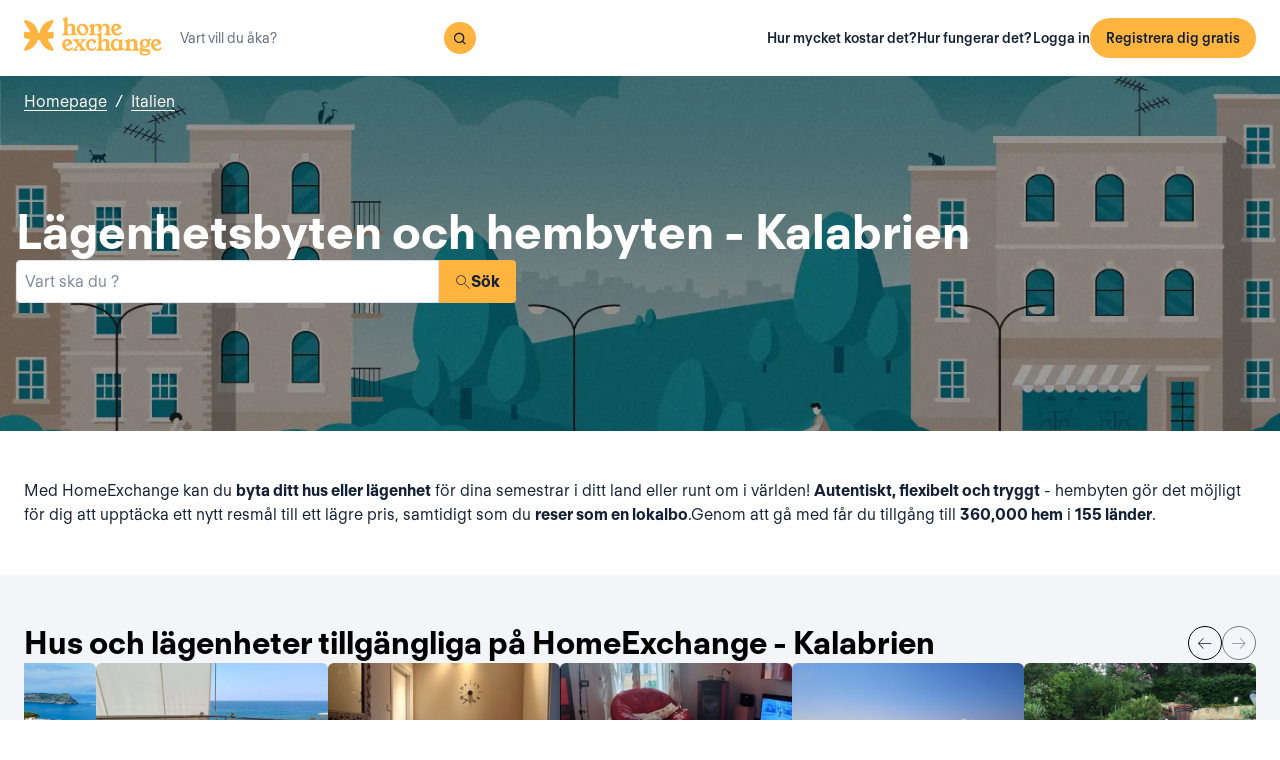

--- FILE ---
content_type: text/html; charset=utf-8
request_url: https://www.homeexchange.com/sv/hembyte-italien/kalabrien
body_size: 51396
content:
<!DOCTYPE html><html lang="sv" data-theme="regular"><head><meta charSet="utf-8"/><meta name="viewport" content="width=device-width, initial-scale=1"/><link rel="preload" as="image" href="https://image.homeexchange.fr/images/website/migration/footer/collection-footer.webp"/><link rel="preload" as="image" href="https://image.homeexchange.fr/images/website/migration/landing-page/he-logo-collection-white.svg"/><link rel="preload" as="image" href="https://image.homeexchange.fr/images/website/migration/footer/background-footer.webp"/><link rel="preload" as="image" href="https://image.homeexchange.fr/images/website/migration/destinations-pages/hero-background/default-destination-bg.webp"/><link rel="stylesheet" href="/_next/static/css/6d647b418a47e74e.css" data-precedence="next"/><link rel="stylesheet" href="/_next/static/css/9620452137736cd3.css" data-precedence="next"/><link rel="stylesheet" href="/_next/static/css/dc73819b079157dc.css" data-precedence="next"/><link rel="preload" as="script" fetchPriority="low" href="/_next/static/chunks/webpack-dbb2e7fe4e6a6483.js"/><script src="/_next/static/chunks/0937d497-44abb0f9355ace92.js" async=""></script><script src="/_next/static/chunks/470-0918ee5b8d87d2e7.js" async=""></script><script src="/_next/static/chunks/main-app-9456cb015476518f.js" async=""></script><script src="/_next/static/chunks/482-598eec787a3e3b8a.js" async=""></script><script src="/_next/static/chunks/232-61d415ee046ac191.js" async=""></script><script src="/_next/static/chunks/app/global-error-4380bf3967105b1e.js" async=""></script><script src="/_next/static/chunks/920-87c8d3fd9506f240.js" async=""></script><script src="/_next/static/chunks/156-e40ae7872e291c9a.js" async=""></script><script src="/_next/static/chunks/531-dc0dfaedbea4d1f3.js" async=""></script><script src="/_next/static/chunks/app/layout-4ce9de75960125f8.js" async=""></script><script src="/_next/static/chunks/app/(layoutClassic)/%5Blang%5D/destination/page-bad3840be4aa8bd6.js" async=""></script><title>Hembyte: Kalabrien, Italien – HomeExchange</title><meta name="description" content="Kalabrien, Italien : Bo kostnadsfritt med hembyte och spara in på reskassan. Med HomeExchange kan du hitta hem över hela världen dit du är välkommen."/><link rel="canonical" href="https://front-web-production.front.homeexchange.com/sv/hembyte-italien/kalabrien"/><link rel="alternate" hrefLang="fr-FR" href="https://front-web-production.front.homeexchange.fr/echange-maison-italie/calabre"/><link rel="alternate" hrefLang="x-default" href="https://front-web-production.front.homeexchange.com/home-exchange-italy/calabria-1"/><link rel="alternate" hrefLang="es-ES" href="https://front-web-production.front.homeexchange.com/es/intercambio-casas-italia/calabria"/><link rel="alternate" hrefLang="it-IT" href="https://front-web-production.front.homeexchange.it/scambio-casa-italia/calabria"/><link rel="alternate" hrefLang="pt-PT" href="https://front-web-production.front.homeexchange.com/pt/troca-casa-italia/calabria"/><link rel="alternate" hrefLang="pt-BR" href="https://front-web-production.front.homeexchange.com/pt/troca-casa-italia/calabria"/><link rel="alternate" hrefLang="nl-NL" href="https://front-web-production.front.homeexchange.com/nl/huizen-ruil-italie/calabrie"/><link rel="alternate" hrefLang="en-US" href="https://front-web-production.front.homeexchange.com/home-exchange-italy/calabria-1"/><link rel="alternate" hrefLang="de-DE" href="https://front-web-production.front.homeexchange.com/de/haus-tausch-italien/kalabrien"/><link rel="alternate" hrefLang="da-DK" href="https://front-web-production.front.homeexchange.com/da/boligbytte-italien/calabrien"/><link rel="alternate" hrefLang="sv-SE" href="https://front-web-production.front.homeexchange.com/sv/hembyte-italien/kalabrien"/><link rel="alternate" hrefLang="hr-HR" href="https://front-web-production.front.homeexchange.com/hr/zamjena-domova-italija/calabria-1"/><link rel="alternate" hrefLang="nb-NO" href="https://front-web-production.front.homeexchange.com/nb/bolig-bytte-italia/calabria-1"/><meta property="og:title" content="Hembyte: Kalabrien, Italien – HomeExchange"/><meta property="og:description" content="Kalabrien, Italien : Bo kostnadsfritt med hembyte och spara in på reskassan. Med HomeExchange kan du hitta hem över hela världen dit du är välkommen."/><meta property="og:site_name" content="HomeExchange"/><meta property="og:image" content="https://d2kzpkef14nfxb.cloudfront.net/images/website/meta-facebook/he_sharing.jpg"/><meta property="og:image:height" content="1200"/><meta property="og:image:width" content="630"/><meta property="og:type" content="website"/><meta name="twitter:card" content="summary_large_image"/><meta name="twitter:title" content="Hembyte: Kalabrien, Italien – HomeExchange"/><meta name="twitter:description" content="Kalabrien, Italien : Bo kostnadsfritt med hembyte och spara in på reskassan. Med HomeExchange kan du hitta hem över hela världen dit du är välkommen."/><meta name="twitter:image" content="https://d2kzpkef14nfxb.cloudfront.net/images/website/meta-facebook/he_sharing.jpg"/><meta name="twitter:image:height" content="1200"/><meta name="twitter:image:width" content="630"/><link rel="icon" href="/favicon.ico" type="image/x-icon" sizes="256x256"/><script src="/_next/static/chunks/polyfills-42372ed130431b0a.js" noModule=""></script></head><body><div hidden=""><!--$--><!--/$--></div><nav class="_navigation-bar_1jrmx_59 _is-light_1jrmx_67"><div class="_navigation-bar-left_1jrmx_106"><a href="/sv/"><picture><source media="(min-width: 641px)"/><img height="40" src="https://image.homeexchange.fr/images/website/migration/navigation/logo-integral.svg" alt="HomeExchange regular logo " class="_no-border_t81ta_80 _is-auto_t81ta_74"/></picture></a><form class="_search-bar_4y1x0_59 _search-bar_1jrmx_73"><div class="_search-wrapper_4y1x0_63"><input aria-activedescendant="" aria-autocomplete="list" aria-controls="downshift-_R_4mbrb_-menu" aria-expanded="false" aria-labelledby="downshift-_R_4mbrb_-label" autoComplete="off" id="downshift-_R_4mbrb_-input" role="combobox" type="text" placeholder="Vart vill du åka?" class="_search-input_4y1x0_67" name="navbar-search" value=""/><button class="_button_1buw8_59 _is-icon-only_1buw8_88 _is-small_1buw8_91 _is-primary_1buw8_111 _search-button_4y1x0_87"><i class="icon ds-icon-magnifying-glass-rebranding is-medium"></i></button><ul class="_suggestions-list_4y1x0_94" id="downshift-_R_4mbrb_-menu" role="listbox" aria-labelledby="downshift-_R_4mbrb_-label" style="display:none"></ul></div></form></div><div class="_logged-out-menu_81oc8_59"><button class="_button_1buw8_59 _is-primary_1buw8_111 _logged-out-menu-button-mobile_81oc8_205" aria-label="Registrera dig gratis">Registrera dig gratis</button><button class="_button_1buw8_59 _is-icon-only_1buw8_88 _is-small_1buw8_91 _is-secondary_1buw8_115 _is-light_1buw8_123 _logged-out-menu-button-mobile_81oc8_205"><i class="icon ds-icon-menu-rebranding is-medium"></i></button><div class="_logged-out-menu-content_81oc8_65 _is-light_81oc8_164"><a href="https://www.homeexchange.com/sv/p/subscription-homeexchange-sv" class="_logged-out-menu-button-link_81oc8_79">Hur mycket kostar det?</a><a href="https://www.homeexchange.com/sv/p/hur-fungerar-det-sv" class="_logged-out-menu-button-link_81oc8_79">Hur fungerar det?</a><hr/><button class="_logged-out-menu-button-link_81oc8_79">Logga in</button><button class="_button_1buw8_59 _is-primary_1buw8_111 _logged-out-menu-button-signup_81oc8_195" aria-label="Registrera dig gratis">Registrera dig gratis</button></div></div></nav><script type="application/ld+json">{"@context":"https://schema.org","@type":"BreadcrumbList","itemListElement":[{"@type":"ListItem","position":1,"name":"Homepage","item":"https://front-web-production.front.homeexchange.com/sv/"},{"@type":"ListItem","position":2,"name":"Italien","item":"https://front-web-production.front.homeexchange.com/sv/hembyte-italien"},{"@type":"ListItem","position":3,"name":"Kalabrien"}]}</script><section class="_hero_1rive_59 _is-medium_1rive_91 _cover_1rive_85"><div class="_hero-top-left_1rive_133"><nav class="_breadcrumbs_1h8xv_59 _color-inverted_1h8xv_71" aria-label="breadcrumbs"><ol><li><a href="/sv/" class="_link_1wpqf_59 _is-inverted_1wpqf_83 _is-underlined_1wpqf_95 _breadcrumbs-link_1h8xv_66">Homepage</a><span>/</span></li><li><a href="/sv/hembyte-italien" class="_link_1wpqf_59 _is-inverted_1wpqf_83 _is-underlined_1wpqf_95 _breadcrumbs-link_1h8xv_66">Italien</a></li></ol></nav></div><div class="_hero-body_1rive_71 _cover_1rive_85"><div class="_container_s5hqu_59"><div class="_title-container_kq6yl_59 _color-inverted_kq6yl_62"><h1 class="_title_kq6yl_59 _is-1_kq6yl_91">Lägenhetsbyten och hembyten - Kalabrien</h1></div><div class="_autocomplete_1st1t_59"><form class="_autocomplete-container_1st1t_68"><div class="_input-button-container_1st1t_73"><label id="hero-search-bar-label" for="hero-search-bar-input" hidden="">Vart ska du ?</label><input class="_autocomplete-input_1st1t_79" type="text" placeholder="Vart ska du ?" aria-activedescendant="" aria-autocomplete="list" aria-controls="hero-search-bar-menu" aria-expanded="false" aria-labelledby="hero-search-bar-label" autoComplete="off" id="hero-search-bar-input" role="combobox" value=""/><button aria-label="Sök" class="_autocomplete-button_1st1t_93"><i class="icon ds-icon-search is-medium"></i>Sök</button></div></form><ul class="_suggestions-container_1st1t_117" id="hero-search-bar-menu" role="listbox" aria-labelledby="hero-search-bar-label" data-test="false" aria-busy="true"></ul></div></div></div><img src="https://image.homeexchange.fr/images/website/migration/destinations-pages/hero-background/default-destination-bg.webp" alt="Kalabrien" class="_image_1rive_111 _cover_1rive_85"/></section><section class="_section_147ce_59"><div class="_content_147ce_62 _has-medium-padding_147ce_71"><div class="_container_s5hqu_59"><div class="_text_12s8z_59 _color-primary_12s8z_80">Med HomeExchange kan du <b>byta ditt hus eller lägenhet</b> för dina semestrar i ditt land eller runt om i världen! <b>Autentiskt, flexibelt och tryggt</b> - hembyten gör det möjligt för dig att upptäcka ett nytt resmål till ett lägre pris, samtidigt som du <b>reser som en lokalbo</b>.Genom att gå med får du tillgång till <b>360,000 hem</b> i <b>155 länder</b>.</div></div></div></section><section class="_section_147ce_59"><div class="_content_147ce_62 _has-medium-padding_147ce_71"><div class="_container_s5hqu_59"><div class="_flex_pd8jv_59 _flex-row_pd8jv_64 _justify-space-between_pd8jv_79 _align-center_pd8jv_91 _nowrap_pd8jv_100 _is-full-width_pd8jv_109 _gap-1_pd8jv_149"><div class="_title-container_kq6yl_59"><h2 class="_title_kq6yl_59 _is-2_kq6yl_104">Hus och lägenheter tillgängliga på HomeExchange - Kalabrien</h2></div><div class="_flex_pd8jv_59 _flex-row_pd8jv_64 _justify-start_pd8jv_70 _align-start_pd8jv_85 _nowrap_pd8jv_100 _gap-2_pd8jv_152 _hide-on-mobile_pd8jv_121"><button class="_icon-button_tbb98_59 _disabled_tbb98_77 _size-medium_tbb98_71" aria-label="Previous" disabled=""><i class="icon ds-icon-arrow-thin is-medium"></i></button><button class="_icon-button_tbb98_59 _disabled_tbb98_77 _size-medium_tbb98_71" aria-label="Next" disabled=""><i class="icon ds-icon-arrow-thin-right is-medium"></i></button></div></div><div class="_carousel_1wuxn_59"><ul class="_carousel-content_1wuxn_63 _gap-8_1wuxn_101"><li class="_carousel-item_swuhb_59" style="width:100px;flex-shrink:0"><div class="_card_55lqx_59 _card-list_55lqx_95"><a class="_card-title-link_55lqx_352" target="_blank" title="Giuseppes hus" href="/sv/semester-hem/3063601" rel="noreferrer noopener"></a><div class="_tag_55lqx_114"></div><div class="_card-img-wrapper_55lqx_75"><div class="_card-slider-container_55lqx_69"><div class="_card-slider-wrapper_55lqx_234"><div class="_card-slider-item_55lqx_239"><img class="_card-img_55lqx_75" src="https://image.homeexchange.fr/images/home/5745146/3063601/1854690237488854.jpg" alt="Giuseppes hus" loading="lazy"/></div></div></div><button class="_card-img-user-button_55lqx_85" aria-label="User image"><img class="_card-img-user_55lqx_85" src="https://image.homeexchange.fr/images/user/5745146/1854689068514839.jpg" alt="Giuseppes hus" width="56" height="56" loading="lazy"/></button><div class="_card-icons_55lqx_269"></div></div><div class="_card-content_55lqx_72"><div class="_card-title-wrapper_55lqx_323"><div class="_card-title-content_55lqx_330"><span class="_card-title-content-text_55lqx_330"><div class="_title-container_kq6yl_59"><h3 class="_title_kq6yl_59 _is-3_kq6yl_114 _card-title_55lqx_323" title="Giuseppes hus">Giuseppes hus</h3></div></span></div></div><div class="_flex_pd8jv_59 _flex-column_pd8jv_67 _justify-start_pd8jv_70 _align-start_pd8jv_85 _wrap_pd8jv_97 _is-full-width_pd8jv_109 _gap-1_pd8jv_149"><div class="_text_12s8z_59 _color-primary_12s8z_80 _card-location_55lqx_369">Italien, Cutro</div><div class="_text_12s8z_59 _color-primary_12s8z_80">2 sovrum<span class="_card-dot_55lqx_391">•</span>4 sängar</div></div><div class="_card-footer_55lqx_395"><div class="_card-gp-wrapper_55lqx_400"><div class="_text_12s8z_59 _color-primary_12s8z_80 _card-gp_55lqx_400">177 GuestPoints / natt</div></div></div></div></div></li><li class="_carousel-item_swuhb_59" style="width:100px;flex-shrink:0"><div class="_card_55lqx_59 _card-list_55lqx_95"><a class="_card-title-link_55lqx_352" target="_blank" title="Peppis hus" href="/sv/semester-hem/2884890" rel="noreferrer noopener"></a><div class="_tag_55lqx_114"></div><div class="_card-img-wrapper_55lqx_75"><div class="_card-slider-container_55lqx_69"><div class="_card-slider-wrapper_55lqx_234"><div class="_card-slider-item_55lqx_239"><img class="_card-img_55lqx_75" src="https://image.homeexchange.fr/images/home/5407164/2884890/1833660460668358.jpg" alt="Peppis hus" loading="lazy"/></div></div></div><button class="_card-img-user-button_55lqx_85" aria-label="User image"><img class="_card-img-user_55lqx_85" src="https://image.homeexchange.fr/images/user/5407164/1833654720984064.jpg" alt="Peppis hus" width="56" height="56" loading="lazy"/></button><div class="_card-icons_55lqx_269"></div></div><div class="_card-content_55lqx_72"><div class="_card-title-wrapper_55lqx_323"><div class="_card-title-content_55lqx_330"><span class="_card-title-content-text_55lqx_330"><div class="_title-container_kq6yl_59"><h3 class="_title_kq6yl_59 _is-3_kq6yl_114 _card-title_55lqx_323" title="Peppis hus">Peppis hus</h3></div></span></div></div><div class="_flex_pd8jv_59 _flex-column_pd8jv_67 _justify-start_pd8jv_70 _align-start_pd8jv_85 _wrap_pd8jv_97 _is-full-width_pd8jv_109 _gap-1_pd8jv_149"><div class="_text_12s8z_59 _color-primary_12s8z_80 _card-location_55lqx_369">Italien, Cropani Marina</div><div class="_text_12s8z_59 _color-primary_12s8z_80">2 sovrum<span class="_card-dot_55lqx_391">•</span>2 sängar</div></div><div class="_card-footer_55lqx_395"><div class="_card-gp-wrapper_55lqx_400"><div class="_text_12s8z_59 _color-primary_12s8z_80 _card-gp_55lqx_400">88 GuestPoints / natt</div></div></div></div></div></li><li class="_carousel-item_swuhb_59" style="width:100px;flex-shrink:0"><div class="_card_55lqx_59 _card-list_55lqx_95"><a class="_card-title-link_55lqx_352" target="_blank" title="Bjarnis hus" href="/sv/semester-hem/2717401" rel="noreferrer noopener"></a><div class="_tag_55lqx_114"></div><div class="_card-img-wrapper_55lqx_75"><div class="_card-slider-container_55lqx_69"><div class="_card-slider-wrapper_55lqx_234"><div class="_card-slider-item_55lqx_239"><img class="_card-img_55lqx_75" src="https://image.homeexchange.fr/images/home/5145185/2717401/1813627799372211.jpg" alt="Bjarnis hus" loading="lazy"/></div></div></div><button class="_card-img-user-button_55lqx_85" aria-label="User image"><img class="_card-img-user_55lqx_85" src="https://image.homeexchange.fr/images/user/5145185/1813628539942362.jpg" alt="Bjarnis hus" width="56" height="56" loading="lazy"/></button><div class="_card-icons_55lqx_269"></div></div><div class="_card-content_55lqx_72"><div class="_card-title-wrapper_55lqx_323"><div class="_card-title-content_55lqx_330"><i class="icon ds-icon-checkbox-fill is-large is-secondary _card-verify_55lqx_320"></i><span class="_card-title-content-text_55lqx_330"><div class="_title-container_kq6yl_59"><h3 class="_title_kq6yl_59 _is-3_kq6yl_114 _card-title_55lqx_323" title="Bjarnis hus">Bjarnis hus</h3></div></span></div></div><div class="_flex_pd8jv_59 _flex-column_pd8jv_67 _justify-start_pd8jv_70 _align-start_pd8jv_85 _wrap_pd8jv_97 _is-full-width_pd8jv_109 _gap-1_pd8jv_149"><div class="_text_12s8z_59 _color-primary_12s8z_80 _card-location_55lqx_369">Italien, San Nicola Arcella</div><div class="_text_12s8z_59 _color-primary_12s8z_80">2 sovrum<span class="_card-dot_55lqx_391">•</span>4 sängar</div></div><div class="_card-footer_55lqx_395"><div class="_card-gp-wrapper_55lqx_400"><div class="_text_12s8z_59 _color-primary_12s8z_80 _card-gp_55lqx_400">142 GuestPoints / natt</div></div></div></div></div></li><li class="_carousel-item_swuhb_59" style="width:100px;flex-shrink:0"><div class="_card_55lqx_59 _card-list_55lqx_95"><a class="_card-title-link_55lqx_352" target="_blank" title="Maristellas hus" href="/sv/semester-hem/2711346" rel="noreferrer noopener"></a><div class="_tag_55lqx_114"></div><div class="_card-img-wrapper_55lqx_75"><div class="_card-slider-container_55lqx_69"><div class="_card-slider-wrapper_55lqx_234"><div class="_card-slider-item_55lqx_239"><img class="_card-img_55lqx_75" src="https://image.homeexchange.fr/images/home/5135487/2711346/1812742589852995.jpg" alt="Maristellas hus" loading="lazy"/></div></div></div><button class="_card-img-user-button_55lqx_85" aria-label="User image"><img class="_card-img-user_55lqx_85" src="https://image.homeexchange.fr/images/user/5135487/1812742834875673.jpg" alt="Maristellas hus" width="56" height="56" loading="lazy"/></button><div class="_card-icons_55lqx_269"></div></div><div class="_card-content_55lqx_72"><div class="_card-title-wrapper_55lqx_323"><div class="_card-title-content_55lqx_330"><span class="_card-title-content-text_55lqx_330"><div class="_title-container_kq6yl_59"><h3 class="_title_kq6yl_59 _is-3_kq6yl_114 _card-title_55lqx_323" title="Maristellas hus">Maristellas hus</h3></div></span></div></div><div class="_flex_pd8jv_59 _flex-column_pd8jv_67 _justify-start_pd8jv_70 _align-start_pd8jv_85 _wrap_pd8jv_97 _is-full-width_pd8jv_109 _gap-1_pd8jv_149"><div class="_text_12s8z_59 _color-primary_12s8z_80 _card-location_55lqx_369">Italien, Pizzo</div><div class="_text_12s8z_59 _color-primary_12s8z_80">3 sovrum<span class="_card-dot_55lqx_391">•</span>4 sängar</div></div><div class="_card-footer_55lqx_395"><div class="_card-gp-wrapper_55lqx_400"><div class="_text_12s8z_59 _color-primary_12s8z_80 _card-gp_55lqx_400">131 GuestPoints / natt</div></div></div></div></div></li><li class="_carousel-item_swuhb_59" style="width:100px;flex-shrink:0"><div class="_card_55lqx_59 _card-list_55lqx_95"><a class="_card-title-link_55lqx_352" target="_blank" title="Alfonso Nordos hus" href="/sv/semester-hem/2526645" rel="noreferrer noopener"></a><div class="_tag_55lqx_114"></div><div class="_card-img-wrapper_55lqx_75"><div class="_card-slider-container_55lqx_69"><div class="_card-slider-wrapper_55lqx_234"><div class="_card-slider-item_55lqx_239"><img class="_card-img_55lqx_75" src="https://image.homeexchange.fr/images/home/4834247/2526645/1820759414456857.jpg" alt="Alfonso Nordos hus" loading="lazy"/></div></div></div><button class="_card-img-user-button_55lqx_85" aria-label="User image"><img class="_card-img-user_55lqx_85" src="https://image.homeexchange.fr/images/user/4834247/1820762128417281.jpg" alt="Alfonso Nordos hus" width="56" height="56" loading="lazy"/></button><div class="_card-icons_55lqx_269"></div></div><div class="_card-content_55lqx_72"><div class="_card-title-wrapper_55lqx_323"><div class="_card-title-content_55lqx_330"><span class="_card-title-content-text_55lqx_330"><div class="_title-container_kq6yl_59"><h3 class="_title_kq6yl_59 _is-3_kq6yl_114 _card-title_55lqx_323" title="Alfonso Nordos hus">Alfonso Nordos hus</h3></div></span></div></div><div class="_flex_pd8jv_59 _flex-column_pd8jv_67 _justify-start_pd8jv_70 _align-start_pd8jv_85 _wrap_pd8jv_97 _is-full-width_pd8jv_109 _gap-1_pd8jv_149"><div class="_text_12s8z_59 _color-primary_12s8z_80 _card-location_55lqx_369">Italien, Gioia Tauro</div><div class="_text_12s8z_59 _color-primary_12s8z_80">1 sovrum<span class="_card-dot_55lqx_391">•</span>1 säng</div></div><div class="_card-footer_55lqx_395"><div class="_card-gp-wrapper_55lqx_400"><div class="_text_12s8z_59 _color-primary_12s8z_80 _card-gp_55lqx_400">80 GuestPoints / natt</div></div></div></div></div></li><li class="_carousel-item_swuhb_59" style="width:100px;flex-shrink:0"><div class="_card_55lqx_59 _card-list_55lqx_95"><a class="_card-title-link_55lqx_352" target="_blank" title="Sonyas hus" href="/sv/semester-hem/2441861" rel="noreferrer noopener"></a><div class="_tag_55lqx_114"></div><div class="_card-img-wrapper_55lqx_75"><div class="_card-slider-container_55lqx_69"><div class="_card-slider-wrapper_55lqx_234"><div class="_card-slider-item_55lqx_239"><img class="_card-img_55lqx_75" src="https://image.homeexchange.fr/images/home/4695313/2441861/1777908056323248.jpg" alt="Sonyas hus" loading="lazy"/></div></div></div><button class="_card-img-user-button_55lqx_85" aria-label="User image"><img class="_card-img-user_55lqx_85" src="https://image.homeexchange.fr/images/user/4695313/1778577092161886.jpg" alt="Sonyas hus" width="56" height="56" loading="lazy"/></button><div class="_card-icons_55lqx_269"></div></div><div class="_card-content_55lqx_72"><div class="_card-title-wrapper_55lqx_323"><div class="_card-title-content_55lqx_330"><span class="_card-title-content-text_55lqx_330"><div class="_title-container_kq6yl_59"><h3 class="_title_kq6yl_59 _is-3_kq6yl_114 _card-title_55lqx_323" title="Sonyas hus">Sonyas hus</h3></div></span></div></div><div class="_flex_pd8jv_59 _flex-column_pd8jv_67 _justify-start_pd8jv_70 _align-start_pd8jv_85 _wrap_pd8jv_97 _is-full-width_pd8jv_109 _gap-1_pd8jv_149"><div class="_text_12s8z_59 _color-primary_12s8z_80 _card-location_55lqx_369">Italien, Tortora Marina</div><div class="_text_12s8z_59 _color-primary_12s8z_80">3 sovrum<span class="_card-dot_55lqx_391">•</span>3 sängar</div></div><div class="_card-footer_55lqx_395"><div class="_card-gp-wrapper_55lqx_400"><div class="_text_12s8z_59 _color-primary_12s8z_80 _card-gp_55lqx_400">73 GuestPoints / natt</div></div></div></div></div></li><li class="_carousel-item_swuhb_59" style="width:100px;flex-shrink:0"><div class="_card_55lqx_59 _card-list_55lqx_95"><a class="_card-title-link_55lqx_352" target="_blank" title="Hélènes hus" href="/sv/semester-hem/2418108" rel="noreferrer noopener"></a><div class="_tag_55lqx_114"></div><div class="_card-img-wrapper_55lqx_75"><div class="_card-slider-container_55lqx_69"><div class="_card-slider-wrapper_55lqx_234"><div class="_card-slider-item_55lqx_239"><img class="_card-img_55lqx_75" src="https://image.homeexchange.fr/images/home/750890/2418108/1780265153300915.jpg" alt="Hélènes hus" loading="lazy"/></div></div></div><button class="_card-img-user-button_55lqx_85" aria-label="User image"><img class="_card-img-user_55lqx_85" src="https://image.homeexchange.fr/images/user/750890/1613763495232229.jpg" alt="Hélènes hus" width="56" height="56" loading="lazy"/></button><div class="_card-icons_55lqx_269"></div></div><div class="_card-content_55lqx_72"><div class="_card-title-wrapper_55lqx_323"><div class="_card-title-content_55lqx_330"><span class="_card-title-content-text_55lqx_330"><div class="_title-container_kq6yl_59"><h3 class="_title_kq6yl_59 _is-3_kq6yl_114 _card-title_55lqx_323" title="Hélènes hus">Hélènes hus</h3></div></span></div></div><div class="_flex_pd8jv_59 _flex-column_pd8jv_67 _justify-start_pd8jv_70 _align-start_pd8jv_85 _wrap_pd8jv_97 _is-full-width_pd8jv_109 _gap-1_pd8jv_149"><div class="_text_12s8z_59 _color-primary_12s8z_80 _card-location_55lqx_369">Italien, Parghelia</div><div class="_text_12s8z_59 _color-primary_12s8z_80">2 sovrum<span class="_card-dot_55lqx_391">•</span>3 sängar</div></div><div class="_card-footer_55lqx_395"><div class="_card-gp-wrapper_55lqx_400"><div class="_text_12s8z_59 _color-primary_12s8z_80 _card-gp_55lqx_400">182 GuestPoints / natt</div></div></div></div></div></li><li class="_carousel-item_swuhb_59" style="width:100px;flex-shrink:0"><div class="_card_55lqx_59 _card-list_55lqx_95"><a class="_card-title-link_55lqx_352" target="_blank" title="Francescas hus" href="/sv/semester-hem/2330148" rel="noreferrer noopener"></a><div class="_tag_55lqx_114"></div><div class="_card-img-wrapper_55lqx_75"><div class="_card-slider-container_55lqx_69"><div class="_card-slider-wrapper_55lqx_234"><div class="_card-slider-item_55lqx_239"><img class="_card-img_55lqx_75" src="https://image.homeexchange.fr/images/home/3347726/2330148/1770349512139547.jpg" alt="Francescas hus" loading="lazy"/></div></div></div><button class="_card-img-user-button_55lqx_85" aria-label="User image"><img class="_card-img-user_55lqx_85" src="https://image.homeexchange.fr/images/user/3347726/1770319885024602.jpg" alt="Francescas hus" width="56" height="56" loading="lazy"/></button><div class="_card-icons_55lqx_269"></div></div><div class="_card-content_55lqx_72"><div class="_card-title-wrapper_55lqx_323"><div class="_card-title-content_55lqx_330"><i class="icon ds-icon-checkbox-fill is-large is-secondary _card-verify_55lqx_320"></i><span class="_card-title-content-text_55lqx_330"><div class="_title-container_kq6yl_59"><h3 class="_title_kq6yl_59 _is-3_kq6yl_114 _card-title_55lqx_323" title="Francescas hus">Francescas hus</h3></div></span></div></div><div class="_flex_pd8jv_59 _flex-column_pd8jv_67 _justify-start_pd8jv_70 _align-start_pd8jv_85 _wrap_pd8jv_97 _is-full-width_pd8jv_109 _gap-1_pd8jv_149"><div class="_text_12s8z_59 _color-primary_12s8z_80 _card-location_55lqx_369">Italien, Stalettì</div><div class="_text_12s8z_59 _color-primary_12s8z_80">2 sovrum<span class="_card-dot_55lqx_391">•</span>3 sängar</div></div><div class="_card-footer_55lqx_395"><div class="_card-gp-wrapper_55lqx_400"><div class="_text_12s8z_59 _color-primary_12s8z_80 _card-gp_55lqx_400">136 GuestPoints / natt</div></div></div></div></div></li></ul></div><div class="_block_if75d_59 _has-text-right_if75d_77"><a href="/sv/search-v2/kalabrien" class="_link_1wpqf_59 _is-primary_1wpqf_71 _is-underlined_1wpqf_95">Se fler hem</a></div></div></div></section><section class="_section_147ce_59"><div class="_content_147ce_62 _has-medium-padding_147ce_71"><div class="_container_s5hqu_59"><div class="_title-container_kq6yl_59"><h2 class="_title_kq6yl_59 _is-2_kq6yl_104">Hur fungerar ett hembyte?</h2></div><div class="_text_12s8z_59 _color-primary_12s8z_80">Med HomeExchange är registreringen gratis, sedan betalar medlemmar bara den årliga avgiften 235 US$, vilket möjliggör ett obegränsat antal hembyten under året.</div><div class="_columns_17a5v_59"><div class="_column_17a5v_59 _is-3_17a5v_218"><button class="_info-card_fprxc_59" type="button" aria-haspopup="dialog" aria-expanded="false" aria-controls="radix-_R_2u8lubsnqbrb_" data-state="closed"><i class="icon ds-icon-gp is-5xl is-secondary"></i><div class="_info-card-text_fprxc_71">GuestPoints</div></button><button class="_info-card_fprxc_59" type="button" aria-haspopup="dialog" aria-expanded="false" aria-controls="radix-_R_4u8lubsnqbrb_" data-state="closed"><i class="icon ds-icon-types_of_exchanges is-5xl is-secondary"></i><div class="_info-card-text_fprxc_71">Två typer av växling</div></button><button class="_info-card_fprxc_59" type="button" aria-haspopup="dialog" aria-expanded="false" aria-controls="radix-_R_6u8lubsnqbrb_" data-state="closed"><i class="icon ds-icon-membership is-5xl is-secondary"></i><div class="_info-card-text_fprxc_71">Medlemskap i HomeExchange</div></button><button class="_info-card_fprxc_59" type="button" aria-haspopup="dialog" aria-expanded="false" aria-controls="radix-_R_8u8lubsnqbrb_" data-state="closed"><i class="icon ds-icon-guarantees is-5xl is-secondary"></i><div class="_info-card-text_fprxc_71">HomeExchange-garantierna</div></button></div><div class="_column_17a5v_59"><video class="_video_1py8f_59 " poster="https://image.homeexchange.fr/images/website/migration/placeholders/poster_video_default.webp" controls=""><source src="https://d2kzpkef14nfxb.cloudfront.net/images/website/home_page/MASTER_CONVICTION_sv.mp4" type="video/mp4"/><track kind="captions"/></video></div></div></div></div></section><section class="_section_147ce_59"><div class="_content_147ce_62 _has-medium-padding_147ce_71"><div class="_container_s5hqu_59"><div class="_title-container_kq6yl_59"><h2 class="_title_kq6yl_59 _is-2_kq6yl_104">Byta semesterbostäder - kalabrien</h2></div><div class="_text_12s8z_59 _color-primary_12s8z_80">HomeExchange har gjort det möjligt för sina medlemmar att resa vart de vill i världen! Oroa dig inte för boendekostnader eftersom vi garanterar att du hittar ett hem eller en lägenhet för din nästa semester.</div><div class="_text_12s8z_59 _color-primary_12s8z_80">Tack vare vårt omfattande nätverk kan du dela ditt hem eller din lägenhet under semestern med människor från hela världen! HomeExchange är inte bara gratis, flexibelt och säkert, utan du kommer också att upptäcka ett nytt land samtidigt som du lever som en lokal invånare.</div><div class="_text_12s8z_59 _color-primary_12s8z_80">Vad väntar du på?  Gå med oss genom att registrera dig gratis på vår webbplats. När du har registrerat dig har du tillgång till hela vår katalog med hus och lägenheter som ligger på de vackraste platserna i världen!</div><a href="/sv/#signup" class="_button_y1at0_59 _is-primary_y1at0_81 _is-medium_y1at0_278">Registrera dig gratis</a></div></div></section><section class="_section_147ce_59"><div class="_content_147ce_62 _has-medium-padding_147ce_71"><div class="_container_s5hqu_59"><div class="_flex_pd8jv_59 _flex-row_pd8jv_64 _justify-space-between_pd8jv_79 _align-center_pd8jv_91 _nowrap_pd8jv_100 _is-full-width_pd8jv_109 _gap-1_pd8jv_149"><div class="_title-container_kq6yl_59"><h2 class="_title_kq6yl_59 _is-2_kq6yl_104">Kontrollera tillgängligheten för dessa boenden inför din semester</h2></div><div class="_flex_pd8jv_59 _flex-row_pd8jv_64 _justify-start_pd8jv_70 _align-start_pd8jv_85 _nowrap_pd8jv_100 _gap-2_pd8jv_152 _hide-on-mobile_pd8jv_121"><button class="_icon-button_tbb98_59 _disabled_tbb98_77 _size-medium_tbb98_71" aria-label="Previous" disabled=""><i class="icon ds-icon-arrow-thin is-medium"></i></button><button class="_icon-button_tbb98_59 _disabled_tbb98_77 _size-medium_tbb98_71" aria-label="Next" disabled=""><i class="icon ds-icon-arrow-thin-right is-medium"></i></button></div></div><div class="_carousel_1wuxn_59"><ul class="_carousel-content_1wuxn_63 _gap-8_1wuxn_101"><li class="_carousel-item_swuhb_59" style="width:100px;flex-shrink:0"><div class="_card_55lqx_59 _card-list_55lqx_95"><a class="_card-title-link_55lqx_352" target="_blank" title="Jessicas hus" href="/sv/semester-hem/2186807" rel="noreferrer noopener"></a><div class="_tag_55lqx_114"></div><div class="_card-img-wrapper_55lqx_75"><div class="_card-slider-container_55lqx_69"><div class="_card-slider-wrapper_55lqx_234"><div class="_card-slider-item_55lqx_239"><img class="_card-img_55lqx_75" src="https://image.homeexchange.fr/images/home/4298201/2186807/1746646208919635.jpg" alt="Jessicas hus" loading="lazy"/></div></div></div><button class="_card-img-user-button_55lqx_85" aria-label="User image"><img class="_card-img-user_55lqx_85" src="https://image.homeexchange.fr/images/user/4298201/1790065326334482.jpg" alt="Jessicas hus" width="56" height="56" loading="lazy"/></button><div class="_card-icons_55lqx_269"></div></div><div class="_card-content_55lqx_72"><div class="_card-title-wrapper_55lqx_323"><div class="_card-title-content_55lqx_330"><span class="_card-title-content-text_55lqx_330"><div class="_title-container_kq6yl_59"><h3 class="_title_kq6yl_59 _is-3_kq6yl_114 _card-title_55lqx_323" title="Jessicas hus">Jessicas hus</h3></div></span></div></div><div class="_flex_pd8jv_59 _flex-column_pd8jv_67 _justify-start_pd8jv_70 _align-start_pd8jv_85 _wrap_pd8jv_97 _is-full-width_pd8jv_109 _gap-1_pd8jv_149"><div class="_text_12s8z_59 _color-primary_12s8z_80 _card-location_55lqx_369">Italien, Feroleto della Chiesa</div><div class="_text_12s8z_59 _color-primary_12s8z_80">2 sovrum<span class="_card-dot_55lqx_391">•</span>5 sängar</div></div><div class="_card-footer_55lqx_395"><div class="_card-gp-wrapper_55lqx_400"><div class="_text_12s8z_59 _color-primary_12s8z_80 _card-gp_55lqx_400">175 GuestPoints / natt</div></div></div></div></div></li><li class="_carousel-item_swuhb_59" style="width:100px;flex-shrink:0"><div class="_card_55lqx_59 _card-list_55lqx_95"><a class="_card-title-link_55lqx_352" target="_blank" title="Martas hus" href="/sv/semester-hem/2143144" rel="noreferrer noopener"></a><div class="_tag_55lqx_114"></div><div class="_card-img-wrapper_55lqx_75"><div class="_card-slider-container_55lqx_69"><div class="_card-slider-wrapper_55lqx_234"><div class="_card-slider-item_55lqx_239"><img class="_card-img_55lqx_75" src="https://image.homeexchange.fr/images/home/4090590/2143144/1739126652541432.jpg" alt="Martas hus" loading="lazy"/></div></div></div><button class="_card-img-user-button_55lqx_85" aria-label="User image"><img class="_card-img-user_55lqx_85" src="https://image.homeexchange.fr/images/website/migration/placeholders/user_default_profile.webp?width=400&amp;height=400" alt="Martas hus" width="56" height="56" loading="lazy"/></button><div class="_card-icons_55lqx_269"></div></div><div class="_card-content_55lqx_72"><div class="_card-title-wrapper_55lqx_323"><div class="_card-title-content_55lqx_330"><span class="_card-title-content-text_55lqx_330"><div class="_title-container_kq6yl_59"><h3 class="_title_kq6yl_59 _is-3_kq6yl_114 _card-title_55lqx_323" title="Martas hus">Martas hus</h3></div></span></div></div><div class="_flex_pd8jv_59 _flex-column_pd8jv_67 _justify-start_pd8jv_70 _align-start_pd8jv_85 _wrap_pd8jv_97 _is-full-width_pd8jv_109 _gap-1_pd8jv_149"><div class="_text_12s8z_59 _color-primary_12s8z_80 _card-location_55lqx_369">Italien, Sellia Marina</div><div class="_text_12s8z_59 _color-primary_12s8z_80">2 sovrum<span class="_card-dot_55lqx_391">•</span>5 sängar</div></div><div class="_card-footer_55lqx_395"><div class="_card-gp-wrapper_55lqx_400"><div class="_text_12s8z_59 _color-primary_12s8z_80 _card-gp_55lqx_400">76 GuestPoints / natt</div></div></div></div></div></li><li class="_carousel-item_swuhb_59" style="width:100px;flex-shrink:0"><div class="_card_55lqx_59 _card-list_55lqx_95"><a class="_card-title-link_55lqx_352" target="_blank" title="Rosalbas hus" href="/sv/semester-hem/1816385" rel="noreferrer noopener"></a><div class="_tag_55lqx_114"></div><div class="_card-img-wrapper_55lqx_75"><div class="_card-slider-container_55lqx_69"><div class="_card-slider-wrapper_55lqx_234"><div class="_card-slider-item_55lqx_239"><img class="_card-img_55lqx_75" src="https://image.homeexchange.fr/images/home/3588684/1816385/1675898239801372.jpg" alt="Rosalbas hus" loading="lazy"/></div></div></div><button class="_card-img-user-button_55lqx_85" aria-label="User image"><img class="_card-img-user_55lqx_85" src="https://image.homeexchange.fr/images/user/3588684/1675822486811289.jpg" alt="Rosalbas hus" width="56" height="56" loading="lazy"/></button><div class="_card-icons_55lqx_269"></div></div><div class="_card-content_55lqx_72"><div class="_card-title-wrapper_55lqx_323"><div class="_card-title-content_55lqx_330"><span class="_card-title-content-text_55lqx_330"><div class="_title-container_kq6yl_59"><h3 class="_title_kq6yl_59 _is-3_kq6yl_114 _card-title_55lqx_323" title="Rosalbas hus">Rosalbas hus</h3></div></span></div></div><div class="_flex_pd8jv_59 _flex-column_pd8jv_67 _justify-start_pd8jv_70 _align-start_pd8jv_85 _wrap_pd8jv_97 _is-full-width_pd8jv_109 _gap-1_pd8jv_149"><div class="_text_12s8z_59 _color-primary_12s8z_80 _card-location_55lqx_369">Italien, Isola di Capo Rizzuto</div><div class="_text_12s8z_59 _color-primary_12s8z_80">2 sovrum<span class="_card-dot_55lqx_391">•</span>6 sängar</div></div><div class="_card-footer_55lqx_395"><div class="_card-gp-wrapper_55lqx_400"><div class="_text_12s8z_59 _color-primary_12s8z_80 _card-gp_55lqx_400">205 GuestPoints / natt</div></div></div></div></div></li><li class="_carousel-item_swuhb_59" style="width:100px;flex-shrink:0"><div class="_card_55lqx_59 _card-list_55lqx_95"><a class="_card-title-link_55lqx_352" target="_blank" title="Ilarias hus" href="/sv/semester-hem/1815629" rel="noreferrer noopener"></a><div class="_tag_55lqx_114"></div><div class="_card-img-wrapper_55lqx_75"><div class="_card-slider-container_55lqx_69"><div class="_card-slider-wrapper_55lqx_234"><div class="_card-slider-item_55lqx_239"><img class="_card-img_55lqx_75" src="https://image.homeexchange.fr/images/home/339752/1815629/1675802215813038.jpg" alt="Ilarias hus" loading="lazy"/></div></div></div><button class="_card-img-user-button_55lqx_85" aria-label="User image"><img class="_card-img-user_55lqx_85" src="https://image.homeexchange.fr/images/user/339752/1771075939190321.jpg" alt="Ilarias hus" width="56" height="56" loading="lazy"/></button><div class="_card-icons_55lqx_269"></div></div><div class="_card-content_55lqx_72"><div class="_card-title-wrapper_55lqx_323"><div class="_card-title-content_55lqx_330"><span class="_card-title-content-text_55lqx_330"><div class="_title-container_kq6yl_59"><h3 class="_title_kq6yl_59 _is-3_kq6yl_114 _card-title_55lqx_323" title="Ilarias hus">Ilarias hus</h3></div></span></div></div><div class="_flex_pd8jv_59 _flex-column_pd8jv_67 _justify-start_pd8jv_70 _align-start_pd8jv_85 _wrap_pd8jv_97 _is-full-width_pd8jv_109 _gap-1_pd8jv_149"><div class="_text_12s8z_59 _color-primary_12s8z_80 _card-location_55lqx_369">Italien, Isola di Capo Rizzuto</div><div class="_text_12s8z_59 _color-primary_12s8z_80">2 sovrum<span class="_card-dot_55lqx_391">•</span>4 sängar</div></div><div class="_card-footer_55lqx_395"><div class="_card-gp-wrapper_55lqx_400"><div class="_text_12s8z_59 _color-primary_12s8z_80 _card-gp_55lqx_400">189 GuestPoints / natt</div></div></div></div></div></li><li class="_carousel-item_swuhb_59" style="width:100px;flex-shrink:0"><div class="_card_55lqx_59 _card-list_55lqx_95"><a class="_card-title-link_55lqx_352" target="_blank" title="Giannis hus" href="/sv/semester-hem/1809451" rel="noreferrer noopener"></a><div class="_tag_55lqx_114"></div><div class="_card-img-wrapper_55lqx_75"><div class="_card-slider-container_55lqx_69"><div class="_card-slider-wrapper_55lqx_234"><div class="_card-slider-item_55lqx_239"><img class="_card-img_55lqx_75" src="https://image.homeexchange.fr/images/home/2823888/1809451/1674274020390088.jpg" alt="Giannis hus" loading="lazy"/></div></div></div><button class="_card-img-user-button_55lqx_85" aria-label="User image"><img class="_card-img-user_55lqx_85" src="https://image.homeexchange.fr/images/website/migration/placeholders/user_default_profile.webp?width=400&amp;height=400" alt="Giannis hus" width="56" height="56" loading="lazy"/></button><div class="_card-icons_55lqx_269"></div></div><div class="_card-content_55lqx_72"><div class="_card-title-wrapper_55lqx_323"><div class="_card-title-content_55lqx_330"><span class="_card-title-content-text_55lqx_330"><div class="_title-container_kq6yl_59"><h3 class="_title_kq6yl_59 _is-3_kq6yl_114 _card-title_55lqx_323" title="Giannis hus">Giannis hus</h3></div></span></div></div><div class="_flex_pd8jv_59 _flex-column_pd8jv_67 _justify-start_pd8jv_70 _align-start_pd8jv_85 _wrap_pd8jv_97 _is-full-width_pd8jv_109 _gap-1_pd8jv_149"><div class="_text_12s8z_59 _color-primary_12s8z_80 _card-location_55lqx_369">Italien, Cirò Marina</div><div class="_text_12s8z_59 _color-primary_12s8z_80">3 sovrum<span class="_card-dot_55lqx_391">•</span>4 sängar</div></div><div class="_card-footer_55lqx_395"><div class="_card-gp-wrapper_55lqx_400"><div class="_text_12s8z_59 _color-primary_12s8z_80 _card-gp_55lqx_400">34 GuestPoints / natt</div></div></div></div></div></li><li class="_carousel-item_swuhb_59" style="width:100px;flex-shrink:0"><div class="_card_55lqx_59 _card-list_55lqx_95"><a class="_card-title-link_55lqx_352" target="_blank" title="Giovannis hus" href="/sv/semester-hem/1797047" rel="noreferrer noopener"></a><div class="_tag_55lqx_114"></div><div class="_card-img-wrapper_55lqx_75"><div class="_card-slider-container_55lqx_69"><div class="_card-slider-wrapper_55lqx_234"><div class="_card-slider-item_55lqx_239"><img class="_card-img_55lqx_75" src="https://image.homeexchange.fr/images/home/3547775/1797047/1675795219698273.jpg" alt="Giovannis hus" loading="lazy"/></div></div></div><button class="_card-img-user-button_55lqx_85" aria-label="User image"><img class="_card-img-user_55lqx_85" src="https://image.homeexchange.fr/images/user/3547775/1747819635429077.jpg" alt="Giovannis hus" width="56" height="56" loading="lazy"/></button><div class="_card-icons_55lqx_269"></div></div><div class="_card-content_55lqx_72"><div class="_card-title-wrapper_55lqx_323"><div class="_card-title-content_55lqx_330"><i class="icon ds-icon-checkbox-fill is-large is-secondary _card-verify_55lqx_320"></i><span class="_card-title-content-text_55lqx_330"><div class="_title-container_kq6yl_59"><h3 class="_title_kq6yl_59 _is-3_kq6yl_114 _card-title_55lqx_323" title="Giovannis hus">Giovannis hus</h3></div></span></div></div><div class="_flex_pd8jv_59 _flex-column_pd8jv_67 _justify-start_pd8jv_70 _align-start_pd8jv_85 _wrap_pd8jv_97 _is-full-width_pd8jv_109 _gap-1_pd8jv_149"><div class="_text_12s8z_59 _color-primary_12s8z_80 _card-location_55lqx_369">Italien, Isola di Capo Rizzuto</div><div class="_text_12s8z_59 _color-primary_12s8z_80">2 sovrum<span class="_card-dot_55lqx_391">•</span>4 sängar</div></div><div class="_card-footer_55lqx_395"><div class="_card-gp-wrapper_55lqx_400"><div class="_text_12s8z_59 _color-primary_12s8z_80 _card-gp_55lqx_400">159 GuestPoints / natt</div></div></div></div></div></li><li class="_carousel-item_swuhb_59" style="width:100px;flex-shrink:0"><div class="_card_55lqx_59 _card-list_55lqx_95"><a class="_card-title-link_55lqx_352" target="_blank" title="Tonys hus" href="/sv/semester-hem/1791389" rel="noreferrer noopener"></a><div class="_tag_55lqx_114"></div><div class="_card-img-wrapper_55lqx_75"><div class="_card-slider-container_55lqx_69"><div class="_card-slider-wrapper_55lqx_234"><div class="_card-slider-item_55lqx_239"><img class="_card-img_55lqx_75" src="https://image.homeexchange.fr/images/home/3556489/1791389/1670939892086623.jpg" alt="Tonys hus" loading="lazy"/></div></div></div><button class="_card-img-user-button_55lqx_85" aria-label="User image"><img class="_card-img-user_55lqx_85" src="https://image.homeexchange.fr/images/user/3556489/1670940539791789.jpg" alt="Tonys hus" width="56" height="56" loading="lazy"/></button><div class="_card-icons_55lqx_269"></div></div><div class="_card-content_55lqx_72"><div class="_card-title-wrapper_55lqx_323"><div class="_card-title-content_55lqx_330"><span class="_card-title-content-text_55lqx_330"><div class="_title-container_kq6yl_59"><h3 class="_title_kq6yl_59 _is-3_kq6yl_114 _card-title_55lqx_323" title="Tonys hus">Tonys hus</h3></div></span></div></div><div class="_flex_pd8jv_59 _flex-column_pd8jv_67 _justify-start_pd8jv_70 _align-start_pd8jv_85 _wrap_pd8jv_97 _is-full-width_pd8jv_109 _gap-1_pd8jv_149"><div class="_text_12s8z_59 _color-primary_12s8z_80 _card-location_55lqx_369">Italien, Cirò Marina</div><div class="_text_12s8z_59 _color-primary_12s8z_80">3 sovrum<span class="_card-dot_55lqx_391">•</span>5 sängar</div></div><div class="_card-footer_55lqx_395"><div class="_card-gp-wrapper_55lqx_400"><div class="_text_12s8z_59 _color-primary_12s8z_80 _card-gp_55lqx_400">99 GuestPoints / natt</div></div></div></div></div></li><li class="_carousel-item_swuhb_59" style="width:100px;flex-shrink:0"><div class="_card_55lqx_59 _card-list_55lqx_95"><a class="_card-title-link_55lqx_352" target="_blank" title="Armandos hus" href="/sv/semester-hem/1785136" rel="noreferrer noopener"></a><div class="_tag_55lqx_114"></div><div class="_card-img-wrapper_55lqx_75"><div class="_card-slider-container_55lqx_69"><div class="_card-slider-wrapper_55lqx_234"><div class="_card-slider-item_55lqx_239"><img class="_card-img_55lqx_75" src="https://image.homeexchange.fr/images/home/3548232/1785136/1669645098807011.jpg" alt="Armandos hus" loading="lazy"/></div></div></div><button class="_card-img-user-button_55lqx_85" aria-label="User image"><img class="_card-img-user_55lqx_85" src="https://image.homeexchange.fr/images/user/3548232/1669588533658423.jpg" alt="Armandos hus" width="56" height="56" loading="lazy"/></button><div class="_card-icons_55lqx_269"></div></div><div class="_card-content_55lqx_72"><div class="_card-title-wrapper_55lqx_323"><div class="_card-title-content_55lqx_330"><i class="icon ds-icon-checkbox-fill is-large is-secondary _card-verify_55lqx_320"></i><span class="_card-title-content-text_55lqx_330"><div class="_title-container_kq6yl_59"><h3 class="_title_kq6yl_59 _is-3_kq6yl_114 _card-title_55lqx_323" title="Armandos hus">Armandos hus</h3></div></span></div></div><div class="_flex_pd8jv_59 _flex-column_pd8jv_67 _justify-start_pd8jv_70 _align-start_pd8jv_85 _wrap_pd8jv_97 _is-full-width_pd8jv_109 _gap-1_pd8jv_149"><div class="_text_12s8z_59 _color-primary_12s8z_80 _card-location_55lqx_369">Italien, Sellia Marina</div><div class="_text_12s8z_59 _color-primary_12s8z_80">3 sovrum<span class="_card-dot_55lqx_391">•</span>4 sängar</div></div><div class="_card-footer_55lqx_395"><div class="_card-gp-wrapper_55lqx_400"><div class="_text_12s8z_59 _color-primary_12s8z_80 _card-gp_55lqx_400">146 GuestPoints / natt</div></div></div></div></div></li></ul></div><div class="_block_if75d_59 _has-text-right_if75d_77"><a href="/sv/search-v2/kalabrien" class="_link_1wpqf_59 _is-primary_1wpqf_71 _is-underlined_1wpqf_95">Se fler hem</a></div></div></div></section><section class="_section_147ce_59"><div class="_content_147ce_62 _has-medium-padding_147ce_71"><div class="_container_s5hqu_59"><div class="_title-container_kq6yl_59"><h2 class="_title_kq6yl_59 _is-2_kq6yl_104">Du kanske också vill besöka dessa destinationer</h2></div><div class="_flex_pd8jv_59 _flex-row_pd8jv_64 _justify-start_pd8jv_70 _align-start_pd8jv_85 _wrap_pd8jv_97"><a href="/sv/hembyte-italien/kalabrien/province-of-cosenza" class="_link_1wpqf_59 _is-primary_1wpqf_71"><span class="_chip_15ktj_59"><i class="icon ds-icon-pin is-medium"></i>Province Of Cosenza</span></a><a href="/sv/hembyte-italien/kalabrien/province-of-crotone" class="_link_1wpqf_59 _is-primary_1wpqf_71"><span class="_chip_15ktj_59"><i class="icon ds-icon-pin is-medium"></i>Province Of Crotone</span></a><a href="/sv/hembyte-italien/kalabrien/province-of-catanzaro" class="_link_1wpqf_59 _is-primary_1wpqf_71"><span class="_chip_15ktj_59"><i class="icon ds-icon-pin is-medium"></i>Province Of Catanzaro</span></a></div></div></div></section><section class="_section_147ce_59"><div class="_content_147ce_62 _has-medium-padding_147ce_71"><div class="_container_s5hqu_59"><div class="_flex_pd8jv_59 _flex-row_pd8jv_64 _justify-space-between_pd8jv_79 _align-center_pd8jv_91 _nowrap_pd8jv_100 _is-full-width_pd8jv_109 _gap-1_pd8jv_149"><div class="_title-container_kq6yl_59"><h2 class="_title_kq6yl_59 _is-2_kq6yl_104">Fler HomeExchange-boenden i regionen</h2></div><div class="_flex_pd8jv_59 _flex-row_pd8jv_64 _justify-start_pd8jv_70 _align-start_pd8jv_85 _nowrap_pd8jv_100 _gap-2_pd8jv_152 _hide-on-mobile_pd8jv_121"><button class="_icon-button_tbb98_59 _disabled_tbb98_77 _size-medium_tbb98_71" aria-label="Previous" disabled=""><i class="icon ds-icon-arrow-thin is-medium"></i></button><button class="_icon-button_tbb98_59 _disabled_tbb98_77 _size-medium_tbb98_71" aria-label="Next" disabled=""><i class="icon ds-icon-arrow-thin-right is-medium"></i></button></div></div><div class="_carousel_1wuxn_59"><ul class="_carousel-content_1wuxn_63 _gap-8_1wuxn_101"><li class="_carousel-item_swuhb_59" style="width:100px;flex-shrink:0"><div class="_card_55lqx_59 _card-list_55lqx_95"><a class="_card-title-link_55lqx_352" target="_blank" title="Lucas hus" href="/sv/semester-hem/1749155" rel="noreferrer noopener"></a><div class="_tag_55lqx_114"></div><div class="_card-img-wrapper_55lqx_75"><div class="_card-slider-container_55lqx_69"><div class="_card-slider-wrapper_55lqx_234"><div class="_card-slider-item_55lqx_239"><img class="_card-img_55lqx_75" src="https://image.homeexchange.fr/images/home/3502795/1749155/1657981594981005.jpg" alt="Lucas hus" loading="lazy"/></div></div></div><button class="_card-img-user-button_55lqx_85" aria-label="User image"><img class="_card-img-user_55lqx_85" src="https://image.homeexchange.fr/images/user/3502795/1715050425052356.jpg" alt="Lucas hus" width="56" height="56" loading="lazy"/></button><div class="_card-icons_55lqx_269"></div></div><div class="_card-content_55lqx_72"><div class="_card-title-wrapper_55lqx_323"><div class="_card-title-content_55lqx_330"><i class="icon ds-icon-checkbox-fill is-large is-secondary _card-verify_55lqx_320"></i><span class="_card-title-content-text_55lqx_330"><div class="_title-container_kq6yl_59"><h3 class="_title_kq6yl_59 _is-3_kq6yl_114 _card-title_55lqx_323" title="Lucas hus">Lucas hus</h3></div></span></div></div><div class="_flex_pd8jv_59 _flex-column_pd8jv_67 _justify-start_pd8jv_70 _align-start_pd8jv_85 _wrap_pd8jv_97 _is-full-width_pd8jv_109 _gap-1_pd8jv_149"><div class="_text_12s8z_59 _color-primary_12s8z_80 _card-location_55lqx_369">Italien, Reggio Calabria</div><div class="_text_12s8z_59 _color-primary_12s8z_80">3 sovrum<span class="_card-dot_55lqx_391">•</span>8 sängar</div></div><div class="_card-footer_55lqx_395"><div class="_card-gp-wrapper_55lqx_400"><div class="_text_12s8z_59 _color-primary_12s8z_80 _card-gp_55lqx_400">243 GuestPoints / natt</div></div></div></div></div></li><li class="_carousel-item_swuhb_59" style="width:100px;flex-shrink:0"><div class="_card_55lqx_59 _card-list_55lqx_95"><a class="_card-title-link_55lqx_352" target="_blank" title="Anna &amp; Paolos hus" href="/sv/semester-hem/1723677" rel="noreferrer noopener"></a><div class="_tag_55lqx_114"></div><div class="_card-img-wrapper_55lqx_75"><div class="_card-slider-container_55lqx_69"><div class="_card-slider-wrapper_55lqx_234"><div class="_card-slider-item_55lqx_239"><img class="_card-img_55lqx_75" src="https://image.homeexchange.fr/images/home/3348713/1723677/1653645929504767.jpg" alt="Anna &amp; Paolos hus" loading="lazy"/></div></div></div><button class="_card-img-user-button_55lqx_85" aria-label="User image"><img class="_card-img-user_55lqx_85" src="https://image.homeexchange.fr/images/user/3348713/1653618933190491.jpg" alt="Anna &amp; Paolos hus" width="56" height="56" loading="lazy"/></button><div class="_card-icons_55lqx_269"></div></div><div class="_card-content_55lqx_72"><div class="_card-title-wrapper_55lqx_323"><div class="_card-title-content_55lqx_330"><i class="icon ds-icon-checkbox-fill is-large is-secondary _card-verify_55lqx_320"></i><span class="_card-title-content-text_55lqx_330"><div class="_title-container_kq6yl_59"><h3 class="_title_kq6yl_59 _is-3_kq6yl_114 _card-title_55lqx_323" title="Anna &amp; Paolos hus">Anna &amp; Paolos hus</h3></div></span></div></div><div class="_flex_pd8jv_59 _flex-column_pd8jv_67 _justify-start_pd8jv_70 _align-start_pd8jv_85 _wrap_pd8jv_97 _is-full-width_pd8jv_109 _gap-1_pd8jv_149"><div class="_text_12s8z_59 _color-primary_12s8z_80 _card-location_55lqx_369">Italien, Sant&#x27;andrea Apostolo Dello Ionio</div><div class="_text_12s8z_59 _color-primary_12s8z_80">2 sovrum<span class="_card-dot_55lqx_391">•</span>3 sängar</div></div><div class="_card-footer_55lqx_395"><div class="_card-gp-wrapper_55lqx_400"><div class="_text_12s8z_59 _color-primary_12s8z_80 _card-gp_55lqx_400">196 GuestPoints / natt</div></div></div></div></div></li><li class="_carousel-item_swuhb_59" style="width:100px;flex-shrink:0"><div class="_card_55lqx_59 _card-list_55lqx_95"><a class="_card-title-link_55lqx_352" target="_blank" title="Rosas hus" href="/sv/semester-hem/1719937" rel="noreferrer noopener"></a><div class="_tag_55lqx_114"></div><div class="_card-img-wrapper_55lqx_75"><div class="_card-slider-container_55lqx_69"><div class="_card-slider-wrapper_55lqx_234"><div class="_card-slider-item_55lqx_239"><img class="_card-img_55lqx_75" src="https://image.homeexchange.fr/images/home/3344386/1719937/1652462512622146.jpg" alt="Rosas hus" loading="lazy"/></div></div></div><button class="_card-img-user-button_55lqx_85" aria-label="User image"><img class="_card-img-user_55lqx_85" src="https://image.homeexchange.fr/images/user/3344386/1652462066028780.jpg" alt="Rosas hus" width="56" height="56" loading="lazy"/></button><div class="_card-icons_55lqx_269"></div></div><div class="_card-content_55lqx_72"><div class="_card-title-wrapper_55lqx_323"><div class="_card-title-content_55lqx_330"><span class="_card-title-content-text_55lqx_330"><div class="_title-container_kq6yl_59"><h3 class="_title_kq6yl_59 _is-3_kq6yl_114 _card-title_55lqx_323" title="Rosas hus">Rosas hus</h3></div></span></div></div><div class="_flex_pd8jv_59 _flex-column_pd8jv_67 _justify-start_pd8jv_70 _align-start_pd8jv_85 _wrap_pd8jv_97 _is-full-width_pd8jv_109 _gap-1_pd8jv_149"><div class="_text_12s8z_59 _color-primary_12s8z_80 _card-location_55lqx_369">Italien, Crotone</div><div class="_text_12s8z_59 _color-primary_12s8z_80">2 sovrum<span class="_card-dot_55lqx_391">•</span>3 sängar</div></div><div class="_card-footer_55lqx_395"><div class="_card-gp-wrapper_55lqx_400"><div class="_text_12s8z_59 _color-primary_12s8z_80 _card-gp_55lqx_400">74 GuestPoints / natt</div></div></div></div></div></li><li class="_carousel-item_swuhb_59" style="width:100px;flex-shrink:0"><div class="_card_55lqx_59 _card-list_55lqx_95"><a class="_card-title-link_55lqx_352" target="_blank" title="Bartolos hus" href="/sv/semester-hem/1713384" rel="noreferrer noopener"></a><div class="_tag_55lqx_114"></div><div class="_card-img-wrapper_55lqx_75"><div class="_card-slider-container_55lqx_69"><div class="_card-slider-wrapper_55lqx_234"><div class="_card-slider-item_55lqx_239"><img class="_card-img_55lqx_75" src="https://image.homeexchange.fr/images/home/3336850/1713384/1650725996358385.jpg" alt="Bartolos hus" loading="lazy"/></div></div></div><button class="_card-img-user-button_55lqx_85" aria-label="User image"><img class="_card-img-user_55lqx_85" src="https://image.homeexchange.fr/images/user/3336850/1650726379056025.jpg" alt="Bartolos hus" width="56" height="56" loading="lazy"/></button><div class="_card-icons_55lqx_269"></div></div><div class="_card-content_55lqx_72"><div class="_card-title-wrapper_55lqx_323"><div class="_card-title-content_55lqx_330"><i class="icon ds-icon-checkbox-fill is-large is-secondary _card-verify_55lqx_320"></i><span class="_card-title-content-text_55lqx_330"><div class="_title-container_kq6yl_59"><h3 class="_title_kq6yl_59 _is-3_kq6yl_114 _card-title_55lqx_323" title="Bartolos hus">Bartolos hus</h3></div></span></div></div><div class="_flex_pd8jv_59 _flex-column_pd8jv_67 _justify-start_pd8jv_70 _align-start_pd8jv_85 _wrap_pd8jv_97 _is-full-width_pd8jv_109 _gap-1_pd8jv_149"><div class="_text_12s8z_59 _color-primary_12s8z_80 _card-location_55lqx_369">Italien, Amantea</div><div class="_text_12s8z_59 _color-primary_12s8z_80">3 sovrum<span class="_card-dot_55lqx_391">•</span>5 sängar</div></div><div class="_card-footer_55lqx_395"><div class="_card-gp-wrapper_55lqx_400"><div class="_text_12s8z_59 _color-primary_12s8z_80 _card-gp_55lqx_400">44 GuestPoints / natt</div></div></div></div></div></li><li class="_carousel-item_swuhb_59" style="width:100px;flex-shrink:0"><div class="_card_55lqx_59 _card-list_55lqx_95"><a class="_card-title-link_55lqx_352" target="_blank" title="Veronica e Marcos hus" href="/sv/semester-hem/1711638" rel="noreferrer noopener"></a><div class="_tag_55lqx_114"></div><div class="_card-img-wrapper_55lqx_75"><div class="_card-slider-container_55lqx_69"><div class="_card-slider-wrapper_55lqx_234"><div class="_card-slider-item_55lqx_239"><img class="_card-img_55lqx_75" src="https://image.homeexchange.fr/images/home/3333909/1711638/1650348573049448.jpg" alt="Veronica e Marcos hus" loading="lazy"/></div></div></div><button class="_card-img-user-button_55lqx_85" aria-label="User image"><img class="_card-img-user_55lqx_85" src="https://image.homeexchange.fr/images/user/3333909/1725924361903902.jpg" alt="Veronica e Marcos hus" width="56" height="56" loading="lazy"/></button><div class="_card-icons_55lqx_269"></div></div><div class="_card-content_55lqx_72"><div class="_card-title-wrapper_55lqx_323"><div class="_card-title-content_55lqx_330"><span class="_card-title-content-text_55lqx_330"><div class="_title-container_kq6yl_59"><h3 class="_title_kq6yl_59 _is-3_kq6yl_114 _card-title_55lqx_323" title="Veronica e Marcos hus">Veronica e Marcos hus</h3></div></span></div></div><div class="_flex_pd8jv_59 _flex-column_pd8jv_67 _justify-start_pd8jv_70 _align-start_pd8jv_85 _wrap_pd8jv_97 _is-full-width_pd8jv_109 _gap-1_pd8jv_149"><div class="_text_12s8z_59 _color-primary_12s8z_80 _card-location_55lqx_369">Italien, San Nicola Arcella</div><div class="_text_12s8z_59 _color-primary_12s8z_80">3 sovrum<span class="_card-dot_55lqx_391">•</span>3 sängar</div></div><div class="_card-footer_55lqx_395"><div class="_card-gp-wrapper_55lqx_400"><div class="_text_12s8z_59 _color-primary_12s8z_80 _card-gp_55lqx_400">257 GuestPoints / natt</div></div></div></div></div></li><li class="_carousel-item_swuhb_59" style="width:100px;flex-shrink:0"><div class="_card_55lqx_59 _card-list_55lqx_95"><a class="_card-title-link_55lqx_352" target="_blank" title="Isabellas hus" href="/sv/semester-hem/1707883" rel="noreferrer noopener"></a><div class="_tag_55lqx_114"></div><div class="_card-img-wrapper_55lqx_75"><div class="_card-slider-container_55lqx_69"><div class="_card-slider-wrapper_55lqx_234"><div class="_card-slider-item_55lqx_239"><img class="_card-img_55lqx_75" src="https://image.homeexchange.fr/images/home/2052676/1707883/1658437684083680.jpg" alt="Isabellas hus" loading="lazy"/></div></div></div><button class="_card-img-user-button_55lqx_85" aria-label="User image"><img class="_card-img-user_55lqx_85" src="https://image.homeexchange.fr/images/user/2052676/1649833277514881.jpg" alt="Isabellas hus" width="56" height="56" loading="lazy"/></button><div class="_card-icons_55lqx_269"></div></div><div class="_card-content_55lqx_72"><div class="_card-title-wrapper_55lqx_323"><div class="_card-title-content_55lqx_330"><i class="icon ds-icon-checkbox-fill is-large is-secondary _card-verify_55lqx_320"></i><span class="_card-title-content-text_55lqx_330"><div class="_title-container_kq6yl_59"><h3 class="_title_kq6yl_59 _is-3_kq6yl_114 _card-title_55lqx_323" title="Isabellas hus">Isabellas hus</h3></div></span></div></div><div class="_flex_pd8jv_59 _flex-column_pd8jv_67 _justify-start_pd8jv_70 _align-start_pd8jv_85 _wrap_pd8jv_97 _is-full-width_pd8jv_109 _gap-1_pd8jv_149"><div class="_text_12s8z_59 _color-primary_12s8z_80 _card-location_55lqx_369">Italien, Nicotera</div><div class="_text_12s8z_59 _color-primary_12s8z_80">1 sovrum<span class="_card-dot_55lqx_391">•</span>2 sängar</div></div><div class="_card-footer_55lqx_395"><div class="_card-gp-wrapper_55lqx_400"><div class="_text_12s8z_59 _color-primary_12s8z_80 _card-gp_55lqx_400">89 GuestPoints / natt</div></div></div></div></div></li><li class="_carousel-item_swuhb_59" style="width:100px;flex-shrink:0"><div class="_card_55lqx_59 _card-list_55lqx_95"><a class="_card-title-link_55lqx_352" target="_blank" title="Guidos hus" href="/sv/semester-hem/1695597" rel="noreferrer noopener"></a><div class="_tag_55lqx_114"></div><div class="_card-img-wrapper_55lqx_75"><div class="_card-slider-container_55lqx_69"><div class="_card-slider-wrapper_55lqx_234"><div class="_card-slider-item_55lqx_239"><img class="_card-img_55lqx_75" src="https://image.homeexchange.fr/images/home/3267604/1695597/1647096146276947.jpg" alt="Guidos hus" loading="lazy"/></div></div></div><button class="_card-img-user-button_55lqx_85" aria-label="User image"><img class="_card-img-user_55lqx_85" src="https://image.homeexchange.fr/images/user/3267604/1674163163513832.jpg" alt="Guidos hus" width="56" height="56" loading="lazy"/></button><div class="_card-icons_55lqx_269"></div></div><div class="_card-content_55lqx_72"><div class="_card-title-wrapper_55lqx_323"><div class="_card-title-content_55lqx_330"><i class="icon ds-icon-checkbox-fill is-large is-secondary _card-verify_55lqx_320"></i><span class="_card-title-content-text_55lqx_330"><div class="_title-container_kq6yl_59"><h3 class="_title_kq6yl_59 _is-3_kq6yl_114 _card-title_55lqx_323" title="Guidos hus">Guidos hus</h3></div></span></div></div><div class="_flex_pd8jv_59 _flex-column_pd8jv_67 _justify-start_pd8jv_70 _align-start_pd8jv_85 _wrap_pd8jv_97 _is-full-width_pd8jv_109 _gap-1_pd8jv_149"><div class="_text_12s8z_59 _color-primary_12s8z_80 _card-location_55lqx_369">Italien, Mottafollone</div><div class="_text_12s8z_59 _color-primary_12s8z_80">2 sovrum<span class="_card-dot_55lqx_391">•</span>5 sängar</div></div><div class="_card-footer_55lqx_395"><div class="_card-gp-wrapper_55lqx_400"><div class="_text_12s8z_59 _color-primary_12s8z_80 _card-gp_55lqx_400">150 GuestPoints / natt</div></div></div></div></div></li><li class="_carousel-item_swuhb_59" style="width:100px;flex-shrink:0"><div class="_card_55lqx_59 _card-list_55lqx_95"><a class="_card-title-link_55lqx_352" target="_blank" title="Parides hus" href="/sv/semester-hem/1689781" rel="noreferrer noopener"></a><div class="_tag_55lqx_114"></div><div class="_card-img-wrapper_55lqx_75"><div class="_card-slider-container_55lqx_69"><div class="_card-slider-wrapper_55lqx_234"><div class="_card-slider-item_55lqx_239"><img class="_card-img_55lqx_75" src="https://image.homeexchange.fr/images/home/3274010/1689781/1657446732584586.jpg" alt="Parides hus" loading="lazy"/></div></div></div><button class="_card-img-user-button_55lqx_85" aria-label="User image"><img class="_card-img-user_55lqx_85" src="https://image.homeexchange.fr/images/user/3274010/1653471249861728.jpg" alt="Parides hus" width="56" height="56" loading="lazy"/></button><div class="_card-icons_55lqx_269"></div></div><div class="_card-content_55lqx_72"><div class="_card-title-wrapper_55lqx_323"><div class="_card-title-content_55lqx_330"><i class="icon ds-icon-checkbox-fill is-large is-secondary _card-verify_55lqx_320"></i><span class="_card-title-content-text_55lqx_330"><div class="_title-container_kq6yl_59"><h3 class="_title_kq6yl_59 _is-3_kq6yl_114 _card-title_55lqx_323" title="Parides hus">Parides hus</h3></div></span></div></div><div class="_flex_pd8jv_59 _flex-column_pd8jv_67 _justify-start_pd8jv_70 _align-start_pd8jv_85 _wrap_pd8jv_97 _is-full-width_pd8jv_109 _gap-1_pd8jv_149"><div class="_text_12s8z_59 _color-primary_12s8z_80 _card-location_55lqx_369">Italien, Casali del Manco</div><div class="_text_12s8z_59 _color-primary_12s8z_80">1 sovrum<span class="_card-dot_55lqx_391">•</span>2 sängar</div></div><div class="_card-footer_55lqx_395"><div class="_card-gp-wrapper_55lqx_400"><div class="_text_12s8z_59 _color-primary_12s8z_80 _card-gp_55lqx_400">89 GuestPoints / natt</div></div></div></div></div></li></ul></div><div class="_block_if75d_59 _has-text-right_if75d_77"><a href="/sv/search-v2/kalabrien" class="_link_1wpqf_59 _is-primary_1wpqf_71 _is-underlined_1wpqf_95">Se fler hem</a></div></div></div></section><script type="application/ld+json">{"@context":"https://schema.org","@type":"FAQPage","mainEntity":[{"@type":"Question","name":"Hur fungerar hembyten?","acceptedAnswer":{"@type":"Answer","text":"Med HomeExchange kan du antingen göra ett ömsesidigt hembyte med en annan medlems hem, eller använda dina GuestPoints för att göra ett icke-ömsesidigt hembyte. GuestPoints är poäng som du tjänar genom att ta emot andra medlemmar i ditt hem i icke-ömsesidiga hembyten. Alla hembyten täcks av garanti mot skador, stöld och avbokningar."}},{"@type":"Question","name":"Vilka är fördelarna med hembyten?","acceptedAnswer":{"@type":"Answer","text":"Det är ett ansvarsfullt och ekonomiskt sätt att resa på med sinnesro inom en pålitlig community. HomeExchange är världens ledande hembyteswebbplats med över 270,000 hem i 145 länder."}},{"@type":"Question","name":"Hur mycket kostar det att byta mitt hem med HomeExchange?","acceptedAnswer":{"@type":"Answer","text":"Tack vare vårt årliga medlemskap för 235kr/år kan du anordna så många hembyten du vill under 12 månader, utan några extra kostnader."}},{"@type":"Question","name":"Hur fungerar HomeExchange garantier?","acceptedAnswer":{"@type":"Answer","text":"I HomeExchange garantier ingår ombokning ifall avbokning görs av värden, samt försäkring vid skador eller stöld."}},{"@type":"Question","name":"Hur fungerar HomeExchange garantier?","acceptedAnswer":{"@type":"Answer","text":"I HomeExchange garantier ingår ombokning ifall avbokning görs av värden, samt försäkring vid skador eller stöld."}},{"@type":"Question","name":"Hur är det om en hälsokris stoppar mig från att resa?","acceptedAnswer":{"@type":"Answer","text":"Om en avbokning sker på grund av Covid 19 kommer de GuestPoints som kunde ha använts under hembytet att helt återbetalas. HomeExchange erbjuder dessutom ett 2:a års medlemskap kostnadsfritt till medlemmar som inte kunnat genomföra ett hembyte på grund av hälsosituationen."}},{"@type":"Question","name":"Måste jag byta mitt hem med ett liknande hem?","acceptedAnswer":{"@type":"Answer","text":"Nej, du kan byta med vilken typ av hem som helst, oavsett vilken typ av hem du har: en liten studio i stan mot en strandvilla, en bondgård på landet mot ett radhus, allt är möjligt eftersom alla kommer hitta något som passar deras behov!"}}]}</script><section class="_section_147ce_59"><div class="_content_147ce_62 _has-medium-padding_147ce_71"><div class="_container_s5hqu_59"><div class="_title-container_kq6yl_59"><h2 class="_title_kq6yl_59 _is-2_kq6yl_104">Vanliga frågor</h2></div><div class="" data-orientation="vertical"><div data-state="closed" data-orientation="vertical" class="_accordion-item_1xzvb_59"><h3 data-orientation="vertical" data-state="closed" class="_accordion-header_1xzvb_68"><button type="button" aria-controls="radix-_R_jailubsnqbrb_" aria-expanded="false" data-state="closed" data-orientation="vertical" id="radix-_R_3ailubsnqbrb_" class="_accordion-trigger_1xzvb_73" data-radix-collection-item="">Hur fungerar hembyten?<i class="icon ds-icon-up-arrow is-medium"></i></button></h3><div data-state="closed" id="radix-_R_jailubsnqbrb_" hidden="" role="region" aria-labelledby="radix-_R_3ailubsnqbrb_" data-orientation="vertical" class="_accordion-content_1xzvb_93" style="--radix-accordion-content-height:var(--radix-collapsible-content-height);--radix-accordion-content-width:var(--radix-collapsible-content-width)"></div></div><div data-state="closed" data-orientation="vertical" class="_accordion-item_1xzvb_59"><h3 data-orientation="vertical" data-state="closed" class="_accordion-header_1xzvb_68"><button type="button" aria-controls="radix-_R_lailubsnqbrb_" aria-expanded="false" data-state="closed" data-orientation="vertical" id="radix-_R_5ailubsnqbrb_" class="_accordion-trigger_1xzvb_73" data-radix-collection-item="">Vilka är fördelarna med hembyten?<i class="icon ds-icon-up-arrow is-medium"></i></button></h3><div data-state="closed" id="radix-_R_lailubsnqbrb_" hidden="" role="region" aria-labelledby="radix-_R_5ailubsnqbrb_" data-orientation="vertical" class="_accordion-content_1xzvb_93" style="--radix-accordion-content-height:var(--radix-collapsible-content-height);--radix-accordion-content-width:var(--radix-collapsible-content-width)"></div></div><div data-state="closed" data-orientation="vertical" class="_accordion-item_1xzvb_59"><h3 data-orientation="vertical" data-state="closed" class="_accordion-header_1xzvb_68"><button type="button" aria-controls="radix-_R_nailubsnqbrb_" aria-expanded="false" data-state="closed" data-orientation="vertical" id="radix-_R_7ailubsnqbrb_" class="_accordion-trigger_1xzvb_73" data-radix-collection-item="">Hur mycket kostar det att byta mitt hem med HomeExchange?<i class="icon ds-icon-up-arrow is-medium"></i></button></h3><div data-state="closed" id="radix-_R_nailubsnqbrb_" hidden="" role="region" aria-labelledby="radix-_R_7ailubsnqbrb_" data-orientation="vertical" class="_accordion-content_1xzvb_93" style="--radix-accordion-content-height:var(--radix-collapsible-content-height);--radix-accordion-content-width:var(--radix-collapsible-content-width)"></div></div><div data-state="closed" data-orientation="vertical" class="_accordion-item_1xzvb_59"><h3 data-orientation="vertical" data-state="closed" class="_accordion-header_1xzvb_68"><button type="button" aria-controls="radix-_R_pailubsnqbrb_" aria-expanded="false" data-state="closed" data-orientation="vertical" id="radix-_R_9ailubsnqbrb_" class="_accordion-trigger_1xzvb_73" data-radix-collection-item="">Hur fungerar HomeExchange garantier?<i class="icon ds-icon-up-arrow is-medium"></i></button></h3><div data-state="closed" id="radix-_R_pailubsnqbrb_" hidden="" role="region" aria-labelledby="radix-_R_9ailubsnqbrb_" data-orientation="vertical" class="_accordion-content_1xzvb_93" style="--radix-accordion-content-height:var(--radix-collapsible-content-height);--radix-accordion-content-width:var(--radix-collapsible-content-width)"></div></div><div data-state="closed" data-orientation="vertical" class="_accordion-item_1xzvb_59"><h3 data-orientation="vertical" data-state="closed" class="_accordion-header_1xzvb_68"><button type="button" aria-controls="radix-_R_railubsnqbrb_" aria-expanded="false" data-state="closed" data-orientation="vertical" id="radix-_R_bailubsnqbrb_" class="_accordion-trigger_1xzvb_73" data-radix-collection-item="">Hur fungerar HomeExchange garantier?<i class="icon ds-icon-up-arrow is-medium"></i></button></h3><div data-state="closed" id="radix-_R_railubsnqbrb_" hidden="" role="region" aria-labelledby="radix-_R_bailubsnqbrb_" data-orientation="vertical" class="_accordion-content_1xzvb_93" style="--radix-accordion-content-height:var(--radix-collapsible-content-height);--radix-accordion-content-width:var(--radix-collapsible-content-width)"></div></div><div data-state="closed" data-orientation="vertical" class="_accordion-item_1xzvb_59"><h3 data-orientation="vertical" data-state="closed" class="_accordion-header_1xzvb_68"><button type="button" aria-controls="radix-_R_tailubsnqbrb_" aria-expanded="false" data-state="closed" data-orientation="vertical" id="radix-_R_dailubsnqbrb_" class="_accordion-trigger_1xzvb_73" data-radix-collection-item="">Hur är det om en hälsokris stoppar mig från att resa?<i class="icon ds-icon-up-arrow is-medium"></i></button></h3><div data-state="closed" id="radix-_R_tailubsnqbrb_" hidden="" role="region" aria-labelledby="radix-_R_dailubsnqbrb_" data-orientation="vertical" class="_accordion-content_1xzvb_93" style="--radix-accordion-content-height:var(--radix-collapsible-content-height);--radix-accordion-content-width:var(--radix-collapsible-content-width)"></div></div><div data-state="closed" data-orientation="vertical" class="_accordion-item_1xzvb_59"><h3 data-orientation="vertical" data-state="closed" class="_accordion-header_1xzvb_68"><button type="button" aria-controls="radix-_R_vailubsnqbrb_" aria-expanded="false" data-state="closed" data-orientation="vertical" id="radix-_R_failubsnqbrb_" class="_accordion-trigger_1xzvb_73" data-radix-collection-item="">Måste jag byta mitt hem med ett liknande hem?<i class="icon ds-icon-up-arrow is-medium"></i></button></h3><div data-state="closed" id="radix-_R_vailubsnqbrb_" hidden="" role="region" aria-labelledby="radix-_R_failubsnqbrb_" data-orientation="vertical" class="_accordion-content_1xzvb_93" style="--radix-accordion-content-height:var(--radix-collapsible-content-height);--radix-accordion-content-width:var(--radix-collapsible-content-width)"></div></div></div></div></div></section><!--$--><!--/$--><footer><div class="_footer_1pajj_59 _is-light_1pajj_68"><div class="_banner_1pajj_74"><div class="_banner-inner_1pajj_83"><a href="/sv/collection"><div class="_flex_pd8jv_59 _flex-row_pd8jv_64 _justify-space-between_pd8jv_79 _align-start_pd8jv_85 _wrap_pd8jv_97 _is-full-width_pd8jv_109 _footer-cta-banner_1pajj_102"><div class="_container-img_1pajj_119"><img src="https://image.homeexchange.fr/images/website/migration/footer/collection-footer.webp" alt="collection" height="250"/></div><div class="_banner-wrapper_1pajj_138"><img class="_banner-img_1pajj_186" src="https://image.homeexchange.fr/images/website/migration/landing-page/he-logo-collection-white.svg" alt="collection" width="122"/><div class="_container-text_1pajj_151"><div class="_banner-text_1pajj_157">HomeExchange Collection, en exklusiv community av lyxiga hemägare från hela världen.</div><div class="_banner-cta_1pajj_164">Upptäck Collection</div></div></div></div></a></div></div><div class="_columns-content-wrapper_1pajj_190"><div class="_columns_17a5v_59"><div class="_column_17a5v_59 _columns-content_1pajj_190"><div class="_contents_1pajj_209"><div class="_flex_pd8jv_59 _flex-column_pd8jv_67 _justify-start_pd8jv_70 _align-start_pd8jv_85 _wrap_pd8jv_97 _gap-10_pd8jv_176"><div class="_flex_pd8jv_59 _flex-row_pd8jv_64 _justify-start_pd8jv_70 _align-start_pd8jv_85 _wrap_pd8jv_97 _gap-6_pd8jv_164"><picture><source media="(min-width: 641px)"/><img src="https://image.homeexchange.fr/images/website/migration/navigation/logo-integral.svg" alt="logo-he-regular" class="_no-border_t81ta_80 _is-auto_t81ta_74 _logo-he_vlsrj_75"/></picture><div class="_text_12s8z_59 _color-secondary_12s8z_83 _size-sm_12s8z_116">Copyright © 2026 HomeExchange<!-- --> | <!-- -->Med ensamrätt</div><div class="_flex_pd8jv_59 _flex-row_pd8jv_64 _justify-start_pd8jv_70 _align-start_pd8jv_85 _wrap_pd8jv_97 _gap-2_pd8jv_152 _container-logo_vlsrj_59"><a href="https://www.facebook.com/homeexchangecom/" target="_blank" class="_link_1wpqf_59 _is-primary_1wpqf_71" aria-label="facebook"><i class="icon ds-icon-facebook-rebranding is-large is-dark"></i></a><a href="https://instagram.com/homeexchangecom" target="_blank" class="_link_1wpqf_59 _is-primary_1wpqf_71" aria-label="instagram"><i class="icon ds-icon-instagram-rebranding is-large is-dark"></i></a><a href="https://www.tiktok.com/@homeexchangecom" target="_blank" class="_link_1wpqf_59 _is-primary_1wpqf_71" aria-label="tiktok"><i class="icon ds-icon-tiktok-rebranding is-large is-dark"></i></a><a href="https://www.linkedin.com/company/homeexchange-com" target="_blank" class="_link_1wpqf_59 _is-primary_1wpqf_71" aria-label="linkedin"><i class="icon ds-icon-linkedin-rebranding is-large is-dark"></i></a><a href="https://twitter.com/HomeExchangecom" target="_blank" class="_link_1wpqf_59 _is-primary_1wpqf_71" aria-label="X"><i class="icon ds-icon-x-rebranding is-large is-dark"></i></a><a href="https://youtube.com/HomeExchangecom" target="_blank" class="_link_1wpqf_59 _is-primary_1wpqf_71" aria-label="youtube"><i class="icon ds-icon-youtube-rebranding is-large is-dark"></i></a></div></div><div class="_flex_pd8jv_59 _flex-row_pd8jv_64 _justify-start_pd8jv_70 _align-start_pd8jv_85 _nowrap_pd8jv_100 _gap-2_pd8jv_152"><picture><source media="(min-width: 641px)"/><img src="https://image.homeexchange.fr/images/website/migration/footer/b_corp_english_logo.webp" alt="b-corp" class="_no-border_t81ta_80 _is-auto_t81ta_74" style="max-height:80px"/></picture></div></div></div></div><div class="_column_17a5v_59 _columns-content_1pajj_190"><div class="_text_12s8z_59 _color-primary_12s8z_80 _title_1pajj_205">HomeExchange</div><div class="_contents_1pajj_209"><a href="https://www.homeexchange.com/sv/p/about-us-sv" class="_link_1wpqf_59 _is-primary_1wpqf_71 _content_1pajj_209">Om</a><a href="https://www.homeexchange.com/p/ourteam" class="_link_1wpqf_59 _is-primary_1wpqf_71 _content_1pajj_209">Vårt team</a><a href="https://www.homeexchange.com/sv/p/join-us-sv" class="_link_1wpqf_59 _is-primary_1wpqf_71 _content_1pajj_209">Jobb</a><a href="https://www.homeexchange.com/blog/" class="_link_1wpqf_59 _is-primary_1wpqf_71 _content_1pajj_209">Blogg</a><a href="https://www.homeexchange.com/sv/p/app-mobil" class="_link_1wpqf_59 _is-primary_1wpqf_71 _content_1pajj_209">Mobilappar</a><a href="https://www.homeexchange.com/sv/p/natverket" class="_link_1wpqf_59 _is-primary_1wpqf_71 _content_1pajj_209">Nätverket</a><a href="https://www.homeexchange.com/sv/p/press-sv" class="_link_1wpqf_59 _is-primary_1wpqf_71 _content_1pajj_209">Media</a></div></div><div class="_column_17a5v_59 _columns-content_1pajj_190"><div class="_text_12s8z_59 _color-primary_12s8z_80 _title_1pajj_205">Ta reda på mer</div><div class="_contents_1pajj_209"><a href="https://www.homeexchange.com/sv/p/dar-valkomnandet-borjar" class="_link_1wpqf_59 _is-primary_1wpqf_71 _content_1pajj_209">Våra värderingar</a><a href="https://www.homeexchange.com/sv/p/hur-fungerar-det-sv" class="_link_1wpqf_59 _is-primary_1wpqf_71 _content_1pajj_209">Hur fungerar det?</a><a href="https://www.homeexchange.com/sv/p/guestpoints-sv" class="_link_1wpqf_59 _is-primary_1wpqf_71 _content_1pajj_209">GuestPoints</a><a href="https://www.homeexchange.com/sv/p/subscription-homeexchange-sv" class="_link_1wpqf_59 _is-primary_1wpqf_71 _content_1pajj_209">Hur mycket kostar det?</a><a href="https://www.homeexchange.com/sv/p/service-homeexchange-sv" class="_link_1wpqf_59 _is-primary_1wpqf_71 _content_1pajj_209">Garantier</a><a href="https://www.homeexchange.com/p/medlemmarna-har-ordet" class="_link_1wpqf_59 _is-primary_1wpqf_71 _content_1pajj_209">Våra råd</a><a href="/sv/sponsorship" class="_link_1wpqf_59 _is-primary_1wpqf_71 _content_1pajj_209">Bjud in vänner</a></div></div><div class="_column_17a5v_59 _columns-content_1pajj_190"><div class="_text_12s8z_59 _color-primary_12s8z_80 _title_1pajj_205">Support</div><div class="_contents_1pajj_209"><a href="https://homeexchangehelp.zendesk.com/hc/es" class="_link_1wpqf_59 _is-primary_1wpqf_71 _content_1pajj_209">FAQ</a><a href="https://www.homeexchange.com/sv/kontakta-oss-homeexchange" class="_link_1wpqf_59 _is-primary_1wpqf_71 _content_1pajj_209">Kontakta oss</a><a href="https://www.homeexchange.com/sv/p/happiness-team-sv" class="_link_1wpqf_59 _is-primary_1wpqf_71 _content_1pajj_209">Alltid här för dig</a></div></div><div class="_column_17a5v_59 _columns-content_1pajj_190"><div class="_text_12s8z_59 _color-primary_12s8z_80 _title_1pajj_205">Kategorier</div><div class="_contents_1pajj_209"><a href="/p/lagenhetsbyte" class="_link_1wpqf_59 _is-primary_1wpqf_71 _content_1pajj_209">Lägenhetsbyte</a><a href="/p/restips-seniorer" class="_link_1wpqf_59 _is-primary_1wpqf_71 _content_1pajj_209">Restips för seniorer</a><a href="/p/julhelgen" class="_link_1wpqf_59 _is-primary_1wpqf_71 _content_1pajj_209">Julhelgen</a><a href="/p/familjesemester" class="_link_1wpqf_59 _is-primary_1wpqf_71 _content_1pajj_209">Familjesemester</a><a href="/p/resa-i-europa" class="_link_1wpqf_59 _is-primary_1wpqf_71 _content_1pajj_209">Resa i Europa</a><a href="/p/join-us-sv" class="_link_1wpqf_59 _is-primary_1wpqf_71 _content_1pajj_209">Recrutement</a><a href="/p/facebook-grupper-homeexchange-sv" class="_link_1wpqf_59 _is-primary_1wpqf_71 _content_1pajj_209">Facebook-grupper</a><a href="/p/guide-tillgangliga-boenden" class="_link_1wpqf_59 _is-primary_1wpqf_71 _content_1pajj_209">Tillgängliga boenden för personer med nedsatt rörelseförmåga</a><a href="/p/promo-homeexchange-sv" class="_link_1wpqf_59 _is-primary_1wpqf_71 _content_1pajj_209">Våra bästa erbjudanden</a><a href="/p/referral-promo-sponsored" class="_link_1wpqf_59 _is-primary_1wpqf_71 _content_1pajj_209">Exklusivt erbjudande</a><a href="/p/referral-promo-sponsor" class="_link_1wpqf_59 _is-primary_1wpqf_71 _content_1pajj_209">Exklusivt erbjudande</a><a href="/p/promo-homeexchange-sv" class="_link_1wpqf_59 _is-primary_1wpqf_71 _content_1pajj_209">Exklusivt erbjudande</a><a href="/p/partnerships" class="_link_1wpqf_59 _is-primary_1wpqf_71 _content_1pajj_209">Partnerships</a></div></div></div></div><div class="_footer-headband_1pajj_218"><div class="_container_s5hqu_59"><div class="_flex_pd8jv_59 _flex-row_pd8jv_64 _justify-center_pd8jv_76 _align-center_pd8jv_91 _wrap_pd8jv_97 _gap-2_pd8jv_152"><div class="_footer-headband-content_1pajj_229 _is-center_1pajj_241"><div class="_flex_pd8jv_59 _flex-row_pd8jv_64 _justify-start_pd8jv_70 _align-center_pd8jv_91 _wrap_pd8jv_97 _gap-3_pd8jv_155"><a href="/sv/p/general-terms-of-use" class="_link_1wpqf_59 _is-primary_1wpqf_71 _headband-content_1pajj_236">Användarvillkor</a></div><div class="_flex_pd8jv_59 _flex-row_pd8jv_64 _justify-start_pd8jv_70 _align-center_pd8jv_91 _wrap_pd8jv_97 _gap-3_pd8jv_155"><a href="/sv/p/member-code-of-conduct" class="_link_1wpqf_59 _is-primary_1wpqf_71 _headband-content_1pajj_236">Uppförandekod</a></div><div class="_flex_pd8jv_59 _flex-row_pd8jv_64 _justify-start_pd8jv_70 _align-center_pd8jv_91 _wrap_pd8jv_97 _gap-3_pd8jv_155"><a href="/sv/p/privacy-policy" class="_link_1wpqf_59 _is-primary_1wpqf_71 _headband-content_1pajj_236">Sekretesspolicy</a></div><div class="_flex_pd8jv_59 _flex-row_pd8jv_64 _justify-start_pd8jv_70 _align-center_pd8jv_91 _wrap_pd8jv_97 _gap-3_pd8jv_155"><a href="/sv/p/cookie-policy" class="_link_1wpqf_59 _is-primary_1wpqf_71 _headband-content_1pajj_236">Cookiepolicy</a></div><div class="_flex_pd8jv_59 _flex-row_pd8jv_64 _justify-start_pd8jv_70 _align-center_pd8jv_91 _wrap_pd8jv_97 _gap-3_pd8jv_155"><a href="/p/juridisk-information" class="_link_1wpqf_59 _is-primary_1wpqf_71 _headband-content_1pajj_236">Juridisk information</a></div><div class="_flex_pd8jv_59 _flex-row_pd8jv_64 _justify-start_pd8jv_70 _align-center_pd8jv_91 _wrap_pd8jv_97 _gap-3_pd8jv_155"><a href="/sv/sitemaps" class="_link_1wpqf_59 _is-primary_1wpqf_71 _headband-content_1pajj_236">Karta</a></div><div class="_flex_pd8jv_59 _flex-row_pd8jv_64 _justify-start_pd8jv_70 _align-start_pd8jv_85 _wrap_pd8jv_97 _gap-3_pd8jv_155"><button type="button" role="combobox" aria-controls="radix-_R_debrb_" aria-expanded="false" aria-autocomplete="none" dir="ltr" data-state="closed" class="_select-trigger_1s79x_59" aria-label="Food"><i class="icon ds-icon-world-rebranding is-medium"></i><span aria-label="Svenska" style="pointer-events:none">Svenska</span></button><select aria-hidden="true" tabindex="-1" style="position:absolute;border:0;width:1px;height:1px;padding:0;margin:-1px;overflow:hidden;clip:rect(0, 0, 0, 0);white-space:nowrap;word-wrap:normal"></select><button type="button" role="combobox" aria-controls="radix-_R_lebrb_" aria-expanded="false" aria-autocomplete="none" dir="ltr" data-state="closed" class="_select-trigger_1s79x_59" aria-label="Food"><i class="icon ds-icon-money-rebranding is-medium"></i><span aria-label="euro - €" style="pointer-events:none">euro - €</span></button><select aria-hidden="true" tabindex="-1" style="position:absolute;border:0;width:1px;height:1px;padding:0;margin:-1px;overflow:hidden;clip:rect(0, 0, 0, 0);white-space:nowrap;word-wrap:normal"></select></div></div></div></div></div><div class="_container-footer-bg_1pajj_255"><img src="https://image.homeexchange.fr/images/website/migration/footer/background-footer.webp" alt="container-footer-bg" style="width:100%;height:auto"/></div></div></footer><script src="/_next/static/chunks/webpack-dbb2e7fe4e6a6483.js" id="_R_" async=""></script><script>(self.__next_f=self.__next_f||[]).push([0])</script><script>self.__next_f.push([1,"1:\"$Sreact.fragment\"\n4:I[6082,[],\"\"]\n5:I[4304,[],\"\"]\n7:I[523,[],\"OutletBoundary\"]\n9:I[1962,[],\"AsyncMetadataOutlet\"]\nb:I[523,[],\"ViewportBoundary\"]\nd:I[523,[],\"MetadataBoundary\"]\ne:\"$Sreact.suspense\"\n10:I[331,[\"482\",\"static/chunks/482-598eec787a3e3b8a.js\",\"232\",\"static/chunks/232-61d415ee046ac191.js\",\"219\",\"static/chunks/app/global-error-4380bf3967105b1e.js\"],\"default\"]\n11:I[9750,[\"232\",\"static/chunks/232-61d415ee046ac191.js\",\"920\",\"static/chunks/920-87c8d3fd9506f240.js\",\"156\",\"static/chunks/156-e40ae7872e291c9a.js\",\"531\",\"static/chunks/531-dc0dfaedbea4d1f3.js\",\"177\",\"static/chunks/app/layout-4ce9de75960125f8.js\"],\"\"]\n:HL[\"/_next/static/css/6d647b418a47e74e.css\",\"style\"]\n:HL[\"/_next/static/css/9620452137736cd3.css\",\"style\"]\n:HL[\"/_next/static/css/dc73819b079157dc.css\",\"style\"]\n"])</script><script>self.__next_f.push([1,"0:{\"P\":null,\"b\":\"4qmBae-jbfkN2L6V2A_-M\",\"p\":\"\",\"c\":[\"\",\"sv\",\"hembyte-italien\",\"kalabrien\"],\"i\":false,\"f\":[[[\"\",{\"children\":[\"(layoutClassic)\",{\"children\":[[\"lang\",\"sv\",\"d\"],{\"children\":[\"destination\",{\"children\":[\"__PAGE__\",{}]}]}]}]},\"$undefined\",\"$undefined\",true],[\"\",[\"$\",\"$1\",\"c\",{\"children\":[[[\"$\",\"link\",\"0\",{\"rel\":\"stylesheet\",\"href\":\"/_next/static/css/6d647b418a47e74e.css\",\"precedence\":\"next\",\"crossOrigin\":\"$undefined\",\"nonce\":\"$undefined\"}],[\"$\",\"link\",\"1\",{\"rel\":\"stylesheet\",\"href\":\"/_next/static/css/9620452137736cd3.css\",\"precedence\":\"next\",\"crossOrigin\":\"$undefined\",\"nonce\":\"$undefined\"}],[\"$\",\"link\",\"2\",{\"rel\":\"stylesheet\",\"href\":\"/_next/static/css/dc73819b079157dc.css\",\"precedence\":\"next\",\"crossOrigin\":\"$undefined\",\"nonce\":\"$undefined\"}]],\"$L2\"]}],{\"children\":[\"(layoutClassic)\",[\"$\",\"$1\",\"c\",{\"children\":[null,\"$L3\"]}],{\"children\":[[\"lang\",\"sv\",\"d\"],[\"$\",\"$1\",\"c\",{\"children\":[null,[\"$\",\"$L4\",null,{\"parallelRouterKey\":\"children\",\"error\":\"$undefined\",\"errorStyles\":\"$undefined\",\"errorScripts\":\"$undefined\",\"template\":[\"$\",\"$L5\",null,{}],\"templateStyles\":\"$undefined\",\"templateScripts\":\"$undefined\",\"notFound\":\"$undefined\",\"forbidden\":\"$undefined\",\"unauthorized\":\"$undefined\"}]]}],{\"children\":[\"destination\",[\"$\",\"$1\",\"c\",{\"children\":[null,[\"$\",\"$L4\",null,{\"parallelRouterKey\":\"children\",\"error\":\"$undefined\",\"errorStyles\":\"$undefined\",\"errorScripts\":\"$undefined\",\"template\":[\"$\",\"$L5\",null,{}],\"templateStyles\":\"$undefined\",\"templateScripts\":\"$undefined\",\"notFound\":\"$undefined\",\"forbidden\":\"$undefined\",\"unauthorized\":\"$undefined\"}]]}],{\"children\":[\"__PAGE__\",[\"$\",\"$1\",\"c\",{\"children\":[\"$L6\",null,[\"$\",\"$L7\",null,{\"children\":[\"$L8\",[\"$\",\"$L9\",null,{\"promise\":\"$@a\"}]]}]]}],{},null,false]},null,false]},null,false]},null,false]},null,false],[\"$\",\"$1\",\"h\",{\"children\":[null,[[\"$\",\"$Lb\",null,{\"children\":\"$Lc\"}],null],[\"$\",\"$Ld\",null,{\"children\":[\"$\",\"div\",null,{\"hidden\":true,\"children\":[\"$\",\"$e\",null,{\"fallback\":null,\"children\":\"$Lf\"}]}]}]]}],false]],\"m\":\"$undefined\",\"G\":[\"$10\",[]],\"s\":false,\"S\":false}\n"])</script><script>self.__next_f.push([1,"2:[\"$\",\"html\",null,{\"lang\":\"sv\",\"data-theme\":\"regular\",\"children\":[\"$\",\"body\",null,{\"children\":[[\"$\",\"$L4\",null,{\"parallelRouterKey\":\"children\",\"error\":\"$undefined\",\"errorStyles\":\"$undefined\",\"errorScripts\":\"$undefined\",\"template\":[\"$\",\"$L5\",null,{}],\"templateStyles\":\"$undefined\",\"templateScripts\":\"$undefined\",\"notFound\":[[[\"$\",\"title\",null,{\"children\":\"404: This page could not be found.\"}],[\"$\",\"div\",null,{\"style\":{\"fontFamily\":\"system-ui,\\\"Segoe UI\\\",Roboto,Helvetica,Arial,sans-serif,\\\"Apple Color Emoji\\\",\\\"Segoe UI Emoji\\\"\",\"height\":\"100vh\",\"textAlign\":\"center\",\"display\":\"flex\",\"flexDirection\":\"column\",\"alignItems\":\"center\",\"justifyContent\":\"center\"},\"children\":[\"$\",\"div\",null,{\"children\":[[\"$\",\"style\",null,{\"dangerouslySetInnerHTML\":{\"__html\":\"body{color:#000;background:#fff;margin:0}.next-error-h1{border-right:1px solid rgba(0,0,0,.3)}@media (prefers-color-scheme:dark){body{color:#fff;background:#000}.next-error-h1{border-right:1px solid rgba(255,255,255,.3)}}\"}}],[\"$\",\"h1\",null,{\"className\":\"next-error-h1\",\"style\":{\"display\":\"inline-block\",\"margin\":\"0 20px 0 0\",\"padding\":\"0 23px 0 0\",\"fontSize\":24,\"fontWeight\":500,\"verticalAlign\":\"top\",\"lineHeight\":\"49px\"},\"children\":404}],[\"$\",\"div\",null,{\"style\":{\"display\":\"inline-block\"},\"children\":[\"$\",\"h2\",null,{\"style\":{\"fontSize\":14,\"fontWeight\":400,\"lineHeight\":\"49px\",\"margin\":0},\"children\":\"This page could not be found.\"}]}]]}]}]],[]],\"forbidden\":\"$undefined\",\"unauthorized\":\"$undefined\"}],[\"$\",\"$L11\",null,{\"id\":\"gtm-tag\",\"dangerouslySetInnerHTML\":{\"__html\":\"(function(w,d,s,l,i){w[l]=w[l]||[];w[l].push({'gtm.start':\\nnew Date().getTime(),event:'gtm.js'});var f=d.getElementsByTagName(s)[0],\\nj=d.createElement(s),dl=l!='dataLayer'?'\u0026l='+l:'';j.async=true;j.src=\\n'https://www.googletagmanager.com/gtm.js?id='+i+dl;f.parentNode.insertBefore(j,f);\\n})(window,document,'script','dataLayer','GTM-KLCTBG4');\"}}]]}]}]\n"])</script><script>self.__next_f.push([1,"c:[[\"$\",\"meta\",\"0\",{\"charSet\":\"utf-8\"}],[\"$\",\"meta\",\"1\",{\"name\":\"viewport\",\"content\":\"width=device-width, initial-scale=1\"}]]\n8:null\n"])</script><script>self.__next_f.push([1,"12:I[740,[\"232\",\"static/chunks/232-61d415ee046ac191.js\",\"920\",\"static/chunks/920-87c8d3fd9506f240.js\",\"156\",\"static/chunks/156-e40ae7872e291c9a.js\",\"531\",\"static/chunks/531-dc0dfaedbea4d1f3.js\",\"722\",\"static/chunks/app/(layoutClassic)/%5Blang%5D/destination/page-bad3840be4aa8bd6.js\"],\"Navigation\"]\n13:I[2089,[\"232\",\"static/chunks/232-61d415ee046ac191.js\",\"920\",\"static/chunks/920-87c8d3fd9506f240.js\",\"156\",\"static/chunks/156-e40ae7872e291c9a.js\",\"531\",\"static/chunks/531-dc0dfaedbea4d1f3.js\",\"722\",\"static/chunks/app/(layoutClassic)/%5Blang%5D/destination/page-bad3840be4aa8bd6.js\"],\"Footer\"]\n"])</script><script>self.__next_f.push([1,"3:[[\"$\",\"$L12\",null,{\"theme\":\"regular\",\"isSignedIn\":false,\"navigationData\":{},\"locale\":\"sv\",\"apiUrl\":\"https://bff.homeexchange.com\",\"assetsUrl\":\"https://image.homeexchange.fr/images/website/migration\",\"geoipLocal\":\"$undefined\",\"isScrollable\":false,\"redirectionAnchor\":true,\"appearance\":\"light\"}],[\"$\",\"$L4\",null,{\"parallelRouterKey\":\"children\",\"error\":\"$undefined\",\"errorStyles\":\"$undefined\",\"errorScripts\":\"$undefined\",\"template\":[\"$\",\"$L5\",null,{}],\"templateStyles\":\"$undefined\",\"templateScripts\":\"$undefined\",\"notFound\":[[[\"$\",\"title\",null,{\"children\":\"404: This page could not be found.\"}],[\"$\",\"div\",null,{\"style\":\"$2:props:children:props:children:0:props:notFound:0:1:props:style\",\"children\":[\"$\",\"div\",null,{\"children\":[[\"$\",\"style\",null,{\"dangerouslySetInnerHTML\":{\"__html\":\"body{color:#000;background:#fff;margin:0}.next-error-h1{border-right:1px solid rgba(0,0,0,.3)}@media (prefers-color-scheme:dark){body{color:#fff;background:#000}.next-error-h1{border-right:1px solid rgba(255,255,255,.3)}}\"}}],[\"$\",\"h1\",null,{\"className\":\"next-error-h1\",\"style\":\"$2:props:children:props:children:0:props:notFound:0:1:props:children:props:children:1:props:style\",\"children\":404}],[\"$\",\"div\",null,{\"style\":\"$2:props:children:props:children:0:props:notFound:0:1:props:children:props:children:2:props:style\",\"children\":[\"$\",\"h2\",null,{\"style\":\"$2:props:children:props:children:0:props:notFound:0:1:props:children:props:children:2:props:children:props:style\",\"children\":\"This page could not be found.\"}]}]]}]}]],[]],\"forbidden\":\"$undefined\",\"unauthorized\":\"$undefined\"}],[\"$\",\"$L13\",null,{\"isSignedIn\":false,\"footerData\":{\"pages\":[{\"slug\":\"/p/lagenhetsbyte\",\"footer_title\":\"Lägenhetsbyte\",\"lp_style\":\"1\"},{\"slug\":\"/p/restips-seniorer\",\"footer_title\":\"Restips för seniorer\",\"lp_style\":\"1\"},{\"slug\":\"/p/julhelgen\",\"footer_title\":\"Julhelgen\",\"lp_style\":\"1\"},{\"slug\":\"/p/familjesemester\",\"footer_title\":\"Familjesemester\",\"lp_style\":\"1\"},{\"slug\":\"/p/resa-i-europa\",\"footer_title\":\"Resa i Europa\",\"lp_style\":\"1\"},{\"slug\":\"/p/join-us-sv\",\"footer_title\":\"Recrutement\",\"lp_style\":\"1\"},{\"slug\":\"/p/facebook-grupper-homeexchange-sv\",\"footer_title\":\"Facebook-grupper\",\"lp_style\":\"1\"},{\"slug\":\"/p/guide-tillgangliga-boenden\",\"footer_title\":\"Tillgängliga boenden för personer med nedsatt rörelseförmåga\",\"lp_style\":\"1\"},{\"slug\":\"/p/promo-homeexchange-sv\",\"footer_title\":\"Våra bästa erbjudanden\",\"lp_style\":\"1\"},{\"slug\":\"/p/referral-promo-sponsored\",\"footer_title\":\"Exklusivt erbjudande\",\"lp_style\":\"1\",\"display_in_footer\":true},{\"slug\":\"/p/referral-promo-sponsor\",\"footer_title\":\"Exklusivt erbjudande\",\"lp_style\":\"1\",\"display_in_footer\":true},{\"slug\":\"/p/promo-homeexchange-sv\",\"footer_title\":\"Exklusivt erbjudande\",\"lp_style\":\"1\",\"display_in_footer\":true},{\"slug\":\"/p/partnerships\",\"footer_title\":\"Partnerships\",\"lp_style\":\"1\",\"display_in_footer\":true}]},\"locale\":\"sv\",\"apiUrl\":\"https://bff.homeexchange.com\",\"theme\":\"regular\",\"assetsUrl\":\"https://image.homeexchange.fr/images/website/migration\",\"currency\":\"$undefined\",\"appearance\":\"light\"}]]\n"])</script><script>self.__next_f.push([1,"14:I[47,[\"232\",\"static/chunks/232-61d415ee046ac191.js\",\"920\",\"static/chunks/920-87c8d3fd9506f240.js\",\"156\",\"static/chunks/156-e40ae7872e291c9a.js\",\"531\",\"static/chunks/531-dc0dfaedbea4d1f3.js\",\"722\",\"static/chunks/app/(layoutClassic)/%5Blang%5D/destination/page-bad3840be4aa8bd6.js\"],\"default\"]\n1c:I[3970,[],\"IconMark\"]\n15:T565,"])</script><script>self.__next_f.push([1,"making it the perfect destination for families, couples, or small groups seeking relaxation or adventure along Italy’s breathtaking Tyrrhenian coast.\n\nFeatures \u0026 Amenities\n\t•\tAccommodates 4-5 guests with 2 comfortable bedrooms and a sofa bed in the living room.\n\t•\tA private rooftop terrace with panoramic views, accessible via spiral stairs from the balcony.\n\t•\tFully equipped kitchen, modern bathroom, and cozy living spaces for a home-away-from-home experience.\n\nThe Surrounding Area\n\nNestled in the heart of San Nicola Arcella, the flat is surrounded by natural beauty, including stunning cliffs, hidden coves, and crystal-clear waters. Explore the iconic Arco Magno Beach and indulge in authentic Italian cuisine at nearby local restaurants. The flat is easily accessible with convenient parking and close proximity to main attractions.\n\nThings to Do\n\t•\tDiscover the charm of Scalea and Diamante, just a short drive away.\n\t•\tTake a boat tour to explore hidden beaches and grottos along the Gulf of Policastro.\n\t•\tVisit the Pollino National Park for hiking and outdoor adventures.\n\t•\tRelax and enjoy the serene coastline, rich culture, and warm hospitality of Calabria.\n\nWhether you’re seeking a peaceful retreat or an adventurous holiday, our flat is the perfect choice. Experience the beauty of Calabria from this ideal base. We look forward to hosting you!"])</script><script>self.__next_f.push([1,"16:T74e,"])</script><script>self.__next_f.push([1,"Come and discover our corner of paradise. Situated on the hills above Tropéa, one of Italy's most beautiful villages, with irresistible charm, in Parghelia.\nOur flat has 2 bedrooms, 1 bathroom and a living room/kitchen. The outdoor space is fantastic, with 2 large terraces.\nWe have a swimming pool for the condominium with 3 pools and lifeguard : 1 small pool for children, 1 main pool and a jacuzzi. Please note that swimming pool are open from end April to mid-September.\nThe gardens are perfectly maintained.\nThe atmosphere is friendly. Marasusa is one big family!\n\nPlease take care of our apartment as it is yours.\nWe always leave a minimum of kitchen facilities so that travellers have enough to cook when they arrive. Please replace the products if you use them, so that those who follow can feel welcome. Same for the bathroom.\nTake care of the furniture, clean and tidy the dishes. You may use the swimming pool toys, but please rinse them well and put tidy up before leaving. Please make sure that all outdoor furniture is locked. I've applied a special varnish to the outside but if the furniture is left open it will be damaged.\nIf you broke something, please inform me and replace it.\n\nMaria and Carmelo are here to welcome you.\nThere is a 100 Euros fee for each stay. You can pay it directly to them.\nIt covers check-in, check-out, their presence along your stay if you have any problem, cleaning before your arrival and clean sheets and towels.\nThis also means that if there is the slightest problem, if the accommodation is not clean enough, if you are missing sheets or towels, don't hesitate to ask them.\n\nI am at your disposal via the HE site or whatsapp for any information, help and do not hesitate to let me know your wishes, comments directly.\n\nThank you for taking good care of our corner of Paradise.\nEnjoy your stay at Marasusa and Come back !"])</script><script>self.__next_f.push([1,"17:T934,"])</script><script>self.__next_f.push([1,"Noi abitiamo fuori città a 10 minuti dal centro, su una collina che domina lo stretto, circondata dalla tipica campagna mediterranea con olivi secolari, mandorli e querce, in un piccolo complesso di villette a schiera. Il quartiere è molto tranquillo ma ha a due passi tutto ciò che può servire: negozi di alimentari, bar, farmacia, cartoleria. . Reggio  ha un bellissimo lungomare dove nelle sere d'estate ci sono locali e pizzerie letteralmente sul mare. A 25 minuti c'è Scilla e un'ora e mezza Tropea e Taormina. La spiaggia più vicina è a soli 10 minuti di macchina e in circa 30 minuti si possono raggiungere molte spiagge diverse, belle e selvagge (nello Ionio o nel Tirreno). In 40 minuti si arriva a 1800 metri di altitudine nei boschi  dell'Aspromonte.\nSiamo nel cuore della Magna Grecia e per gli appassionati di archeologia sono innumerevoli i siti da visitare, dal museo nazionale di Reggio Calabria all'area archeologica di Locri Epizefiri.\nPer gli amanti del kitesurf, a 20 minuti da casa c'è un vero paradiso che attira appassionati da tutto il mondo: Capo Pellaro.\nTutta la costa compresa tra Reggio Calabria e Brancaleone è l'area di riproduzione della tartaruga Caretta Caretta. Ogni anno sono oltre 100 i nidi che vengono delimitati e protetti e ad agosto è possibile assistere alla schiusa delle uova e alla corsa in mare delle tartarughe. http://www.carettacalabriaconservation.org/\nLe cose che ci piacciono di più nei dintorni sono:\n- Bova, antico borgo dove gli anziani parlano ancora il greco della Magna Grecia. Un posto fuori dal mondo e fuori dal tempo. Da non perdere il tramonto dal punto più alto dove si trovano i resti di un castello, a 900 metri sul livello del mare\n- Le spiagge selvagge tra Brancaleone e Capo Bruzzano dove si possono trovare tratti di spiaggia anche ad agosto senza nessuno ... tranne te\n- Cascate e piscine d'acqua in Aspromonte, per deliziosi bagni. Solo per chi ama camminare in montagna\n- Nonostante sia molto frequentata, Scilla resta un luogo da visitare, magari la mattina presto. Uno dei 20 borghi più belli d'Italia secondo la CNN: https://edition.cnn.com/travel/article/most-beautiful-villages-italy/index.html\n- anche chi non è appassionato d'arte rimarrà senza fiato davanti alla perfezione e armonia dei bronzi di Riace (del V secolo a.C.) esposti al museo di Reggio Calabria"])</script><script>self.__next_f.push([1,"18:Ta31,"])</script><script>self.__next_f.push([1,"Nous vivons en dehors de la ville à 10 minutes du centre, sur une colline surplombant le détroit, entouré par la campagne méditerranéenne typique avec des oliviers, des amandiers et des chênes centenaires, dans un petit complexe de maisons mitoyennes. Le quartier est très calme mais a tout ce dont vous avez besoin à distance de marche: épiceries, bars, pharmacie, papeterie. . Reggio a une belle promenade où les soirs d'été il y a des clubs et des pizzerias littéralement sur la mer. À 25 minutes, il y a Scilla et une heure et demie Tropea et Taormina. La plage la plus proche est à seulement 10 minutes en voiture et en 30 minutes environ, vous pouvez rejoindre de nombreuses plages magnifiques et sauvages (dans la mer Ionienne ou  Tirrenia). En 40 minutes, il est possible d'atteindre 1800 mètres d'altitude dans les forêts des montagnes de l'Aspromonte. \nNous sommes au cœur de la Grande Grèce et pour les amateurs d'archéologie, il existe d'innombrables sites à visiter, du musée national de Reggio de Calabre à la zone archéologique de Locri Epizefiri.\nPour les amateurs de kitesurf, à 20 minutes de la maison, il y a un vrai paradis qui attire des passionnés du monde entier: Capo Pellaro.\nToute la côte entre Reggio de Calabre et Brancaleone est la zone de reproduction de la tortue Caretta Caretta. Chaque année, plus de 100 nids sont délimités et protégés et en août, il est possible d'assister à l'éclosion des œufs et à la course mouvante des tortues vers la mer. http://www.carettacalabriaconservation.org/\nLes choses que nous aimons le plus dans les environs sont:\n- Bova, un ancien village où les personnes âgées parlent encore le grec classique. Un lieu hors de ce monde et hors du temps. Ne manquez pas le coucher de soleil depuis le point le plus élevé où se trouvent les restes d'un château, à 900 mètres au-dessus du niveau de la mer\n- Les plages sauvages entre Brancaleone et Capo Bruzzano où vous pourrez également trouver des étendues de plage le 15 août sans personne ... sauf vous\n- Cascades et bassins d'eau en Aspromonte, pour de délicieux bains. Seulement pour ceux qui aiment marcher dans les montagnes\n- Bien qu'il soit très populaire, Scilla reste un endroit à visiter, peut-être tôt le matin. Un de 20 des plus beaux villages d'Italie selon CNN: https://edition.cnn.com/travel/article/most-beautiful-villages-italy/index.html\n-même ceux qui ne sont pas passionnés d'art seront à bout de souffle devant la perfection et l'harmonie des bronzes de Riace (du Ve siècle avant JC) exposés au musée de Reggio de Calabre"])</script><script>self.__next_f.push([1,"19:T98b,"])</script><script>self.__next_f.push([1,"We live outside the city 10 minutes from the center, on a hill overlooking the strait, surrounded by the typical Mediterranean countryside with centuries-old olive, almond and oak trees, in a small complex of terraced houses. The neighborhood is very quiet but has everything you need within walking distance: grocery stores, bars, pharmacies, stationery. . Reggio has a beautiful promenade where on summer evenings there are clubs and pizzerias literally on the sea. At 25 minutes there is Scilla and an hour and a half Tropea and Taormina. The nearest beach is at only 10 minutes by car and in about 30 minutes you can reach a lot of different nice and wild beaches (in Ionian or Tirrenian sea ). In 40 minutes you can  arrive at 1800 meters above sea level in the forests of Aspromonte Mountains. We are in the heart of Magna Graecia and for archeology enthusiasts there are countless sites to visit, from the national museum of Reggio Calabria to the archaeological area of Locri Epizefiri.\nFor kitesurf lovers, 20 minutes from home there is a true paradise that attracts enthusiasts from all over the world: Capo Pellaro. \nThe whole coast between Reggio Calabria and Brancaleone is the breeding area of the Caretta Caretta turtle. Every year there are over 100 nests that are delimited and protected and in August it is possible to witness the hatching of the eggs and the moving race of turtles to the sea. http://www.carettacalabriaconservation.org/\nThe things we like most in the surroundings are:\n- Bova, an ancient village where the elderly still speak Greek from Magna Graecia. A place out of this world and out of time. Do not miss the sunset from the highest point where the remains of a castle are located, at 900 meters above sea level\n- The wild beaches between Brancaleone and Capo Bruzzano where you can also find stretches of beach on August 15 without anyone ... except you\n- Waterfalls and water pools in Aspromonte, for delicious baths. Only for those who like to walk in the mountains\n- Although it is very popular, Scilla remains a place to visit, perhaps early in the morning. One of 20 of the most beautiful villages in Italy according to CNN: https://edition.cnn.com/travel/article/most-beautiful-villages-italy/index.html\n- even those who are not passionate about art will be breathless in front of the perfection and harmony of the Riace bronzes (of the fifth century BC) exhibited at the museum of Reggio Calabria"])</script><script>self.__next_f.push([1,"1a:T851,"])</script><script>self.__next_f.push([1,"Il Villaggio Santandrea sorge nella frazione marina del comune di Sant’Andrea Apostolo dello Jonio a soli 4 Km dall’antico borgo appollaiato nelle colline in posizione panoramica.\nUna vacanza al Villaggio Santandrea è l’occasione per scoprire la Calabria della costa jonica, un territorio di storia antichissima che offre itinerari tra siti archeologici della Magna Grecia, abbazie bizantine e medioevali e parchi con una natura rigogliosissima e incontaminata.\nPer 15 chilometri, dal Villaggio Santandrea fino oltre Soverato, troverete una  splendida spiaggia di sola sabbia, mentre un po’ più a nord, a Copanello di Stalettì e a Caminia di Stalettì, scogliere e calette di assoluta bellezza incantano i visitatori.\nA 35 chilometri a nord del Villaggio Santandrea, il Parco Archeologico di Scolacium, la Skylletion della Magna Grecia (in località Roccelletta di Borgia), testimonia la presenza in Calabria dei Greci prima e dei Romani poi. Squillace, la città che diede i natali a Cassiodoro, conserva imponenti rovine del Foro, della Basilica, delle Terme e del Teatro.\nA  40 chilometri a sud del Villaggio club Santandrea si ammirano: la Cattolica di Stilo, chiesetta del IX secolo, gioiello dell’architettura bizantina, in posizione panoramica nel paese di Stilo; il borgo di Riace, famoso per il ritrovamento dei Bronzi di Riace, conservati al Museo Nazionale della Magna Grecia di Reggio Calabria, con il caratteristico centro storico. A 70 chilometri dal Villaggio Santandrea, Gerace è uno dei pesi più belli della Calabria: tra vicoli medioevali e chiese suggestive si arriva al castello che domina un paesaggio straordinario.\nPoco distante dal villaggio turistico Santandrea, la Calabria offre uno degli scenari naturalistici più suggestivi che incorniciano un luogo altrettanto ricco di fascino: la Certosa di Serra San Bruno. Da qui inizia il Parco Naturale Regionale delle Serre che si inoltra tra Aspromonte e Sila con boschi grandiosi e incontaminati, corsi d’acqua e cascate, tra cui la cascata di Pietra Cupa sulla fiumara Assi di Guardavalle, da scoprire con itinerari a piedi e in macchina."])</script><script>self.__next_f.push([1,"1b:T427,"])</script><script>self.__next_f.push([1,"Il quartiere unico nel suo genere è affacciato su un promontorio da cui si può ammirare il mare. Situato a pochi metri in discesa dalla spiaggia, appunto chiamata la Baia Azzurra. Per gli amanti della natura e dello sport, il quartiere si presta molto a lunghe passeggiate o a chi si vuole impegnare nella corsa, c'è un percorso ad anello di circa due km quasi tutto immerso tra villette e vista mare. Luogo d'interesse molto visitato è il Palazzo Del Principe Lanza a 50mtr da casa.  La Torre Crawford, visitabile su appuntamento. Mentre scendendo in spiaggia e attraversando la cala di San Nicola Arcella(circa 1,5km)si raggiungono le scale nella roccia che conducono al Maestoso Arco Magno. \r\nIn spiaggia si puo andare a piedi, 100mtr in discesa e al ritorno dalla spiaggia si può prendere la navetta che con 1,50€ vi riporta al quartiere. Per arrivare nel paese, a piedi con una scorciatoia si arriva in circa 10 min. In auto 3 minuti. Il Quartiere è servito da un negozio di frutta e verdura e altre cose utili, inoltre la sera organizza anche grigli"])</script><script>self.__next_f.push([1,"6:[\"$\",\"$L14\",null,{\"apiUrl\":\"https://bff.homeexchange.com\",\"initialData\":{\"destinationName\":\"Kalabrien\",\"id\":2906,\"subscription\":{\"currency\":\"USD\",\"price\":235},\"homes\":[{\"id\":\"696d4ac74418fe567669e954\",\"homeId\":3063601,\"capacity\":6,\"isVerified\":false,\"gpPerNight\":177,\"isPrivateRoom\":true,\"minimumOfNights\":60,\"isActive\":true,\"contactAllowed\":true,\"images\":{\"home\":[\"https://image.homeexchange.fr/images/home/5745146/3063601/1854690237488854.jpg\",\"https://image.homeexchange.fr/images/home/5745146/3063601/1854690238902965.jpg\",\"https://image.homeexchange.fr/images/home/5745146/3063601/1854690240155722.jpg\",\"https://image.homeexchange.fr/images/home/5745146/3063601/1854690241424096.jpg\",\"https://image.homeexchange.fr/images/home/5745146/3063601/1854690243254282.jpg\",\"https://image.homeexchange.fr/images/home/5745146/3063601/1854690244325581.jpg\",\"https://image.homeexchange.fr/images/home/5745146/3063601/1854690245778861.jpg\"],\"user\":\"https://image.homeexchange.fr/images/user/5745146/1854689068514839.jpg\"},\"location\":{\"admin1Id\":2906,\"admin2Id\":13750,\"admin3Id\":166655,\"admin4Id\":null,\"countryId\":224,\"coordinates\":{\"latitude\":38.941005,\"longitude\":16.942494}},\"translations\":{\"description\":{\"fr\":{\"title\":\"La chambre privée de Giuseppe\",\"goodFeature\":\"Appartamento carino a 5 minuti dal mare.\",\"goodPlace\":\"La mere\",\"goodPlace1\":null,\"goodPlace2\":null,\"goodPlace3\":null,\"locale\":\"fr\",\"other\":\"\"}},\"location\":{\"country\":{\"fr\":\"Italie\",\"en\":\"Italy\",\"es\":\"Italia\",\"pt\":\"Itália\",\"it\":\"Italia\",\"nl\":\"Italië\",\"de\":\"Italien\",\"fr-FR\":\"Italie\",\"en-EN\":\"Italy\",\"es-ES\":\"Italia\",\"it-IT\":\"Italia\",\"pt-PT\":\"Italy\",\"pt-BR\":\"Italy\",\"nl-NL\":\"Italië\",\"en-US\":\"Italy\",\"de-DE\":\"Italien\",\"da\":\"Italien\",\"hr\":\"Italija\",\"nb\":\"Italia\",\"sv\":\"Italien\"},\"region\":{\"fr\":\"Calabre\",\"en\":\"Calabria\",\"es\":\"Calabria\",\"pt\":\"Calabria\",\"it\":\"Calabria\",\"nl\":\"Calabrië\",\"de\":\"Kalabrien\",\"fr-FR\":\"Calabre\",\"en-US\":\"Calabria\",\"es-ES\":\"Calabria\",\"it-IT\":\"Calabria\",\"pt-PT\":\"Calabria\",\"nl-NL\":\"Calabria\",\"de-DE\":\"Kalabrien\",\"da\":\"Calabrien\",\"hr\":\"Calabria\",\"nb\":\"Calabria\",\"sv\":\"Kalabrien\"},\"city\":{\"fr\":\"Cutro\",\"da\":\"Cutro\",\"de\":\"Cutro\",\"en\":\"Cutro\",\"es\":\"Cutro\",\"hr\":\"Cutro\",\"it\":\"Cutro\",\"nb\":\"Cutro\",\"nl\":\"Cutro\",\"pt\":\"Cutro\",\"sv\":\"Cutro\"}},\"seoTitle\":{\"fr\":\"Maison avec jardin à Cutro, Italie - chez Giuseppe\",\"en\":\"House with private garden in Cutro, Italy - Giuseppe's place\",\"es\":\"Casa con jardín en Cutro, Italia - en casa de Giuseppe\",\"it\":\"Casa con giardino a Cutro, Italia - da Giuseppe\",\"pt\":\"Casa com jardim em Cutro, Itália - na casa de Giuseppe\",\"nl\":\"Huis met tuin in Cutro, Italië - bij Giuseppe\",\"de\":\"Haus mit Garten in Cutro, Italien - bei Giuseppe\",\"hr\":\"Kuća saját kerttel Cutroban, Italija - Giuseppeov/in dom\",\"nb\":\"Hus med hage i Cutro, Italia - hos Giuseppe\",\"da\":\"Hus med have i Cutro, Italien - hos Giuseppe\",\"sv\":\"Hus med trädgård i Cutro, Italien - hos Giuseppe\"},\"title\":{\"fr\":\"La chambre privée de Giuseppe\",\"en\":\"Giuseppe's house\",\"es\":\"Casa de Giuseppe\",\"it\":\"Casa di Giuseppe\",\"pt\":\"Casa de Giuseppe\",\"nl\":\"huis van Giuseppe\",\"de\":\"Giuseppe s Haus\",\"hr\":\"Giuseppeina kuća\",\"nb\":\"Giuseppes hus\",\"da\":\"Giuseppes hus\",\"sv\":\"Giuseppes hus\"}},\"user\":{\"userId\":5745146,\"firstName\":\"Giuseppe\",\"loyaltyBadge\":0,\"rating\":null,\"reactivityLevel\":80,\"reviews\":0},\"flags\":{\"is_accessible_for_prm\":0,\"is_indexable\":1,\"is_search_he_collection_only\":0},\"beds\":{\"bedroomsCount\":2,\"bedsCount\":4,\"bedsDetails\":{\"big_double_bed\":0,\"double_bed\":1,\"single_bed\":2,\"children_bed\":0,\"double_bed_up\":1,\"single_bed_up\":0,\"children_bed_up\":0,\"baby_bed\":0,\"baby_bed_up\":0}},\"homeRatingsCount\":0,\"fillingRate\":100,\"createdAt\":\"2026-01-18T21:03:40.000Z\",\"updatedAt\":\"2026-01-18T21:16:23.000Z\",\"lastSynchronizedAt\":\"2026-01-18T21:16:34.181Z\"},{\"id\":\"683b4477b4994980d1e24cc1\",\"homeId\":2884890,\"capacity\":4,\"isVerified\":false,\"gpPerNight\":88,\"isPrivateRoom\":false,\"minimumOfNights\":7,\"isActive\":true,\"contactAllowed\":true,\"images\":{\"home\":[\"https://image.homeexchange.fr/images/home/5407164/2884890/1833660460668358.jpg\",\"https://image.homeexchange.fr/images/home/5407164/2884890/1833661899037940.jpg\",\"https://image.homeexchange.fr/images/home/5407164/2884890/1833660459195017.jpg\",\"https://image.homeexchange.fr/images/home/5407164/2884890/1833660459661565.jpg\",\"https://image.homeexchange.fr/images/home/5407164/2884890/1833660460155562.jpg\",\"https://image.homeexchange.fr/images/home/5407164/2884890/1833660461037841.jpg\",\"https://image.homeexchange.fr/images/home/5407164/2884890/1833660474173304.jpg\",\"https://image.homeexchange.fr/images/home/5407164/2884890/1833661764066080.jpg\",\"https://image.homeexchange.fr/images/home/5407164/2884890/1833661825808003.jpg\"],\"user\":\"https://image.homeexchange.fr/images/user/5407164/1833654720984064.jpg\"},\"location\":{\"admin1Id\":2906,\"admin2Id\":2908,\"admin3Id\":153765,\"admin4Id\":null,\"countryId\":224,\"coordinates\":{\"latitude\":38.912736,\"longitude\":16.811492}},\"translations\":{\"description\":{\"fr\":{\"title\":\"Appartement dans une petite station balnéaire de Calabre sur la côte ionienne\",\"goodFeature\":\"Bienvenue dans notre appartement cosy et moderne, idéal pour se détendre et profiter du cadre ! Vous pourrez profiter du confort du Wi-Fi haut débit.\",\"goodPlace\":\"Appartement à 700 mètres de la mer accessible à pied et des montagnes de la Sila accessibles en voiture en 30 minutes. Capo Colonna est accessible en 45 minutes en voiture, tandis que les Bronzes de Riace sont situés dans la ville voisine de Reggio di Calabria. Accessible depuis les aéroports de Lamezia Terme et Crotone + transfert\",\"goodPlace1\":null,\"goodPlace2\":null,\"goodPlace3\":null,\"locale\":\"fr\",\"other\":\"\"},\"en\":{\"title\":\"Apartment in a small seaside resort in Calabria on the Ionian coast\",\"goodFeature\":\"Apartment in Calabria in Cropani Marina on the ground floor with garden Villaggio Carrao on the sea in Cropani Marina. Renovated, air conditioned, autoclave. Living room with kitchenette, one bedroom, bathroom, garden with outdoor shower. Four beds.\",\"goodPlace\":\"Apartment 700 meters from the sea reachable on foot and from the Sila mountains reachable by car in 30 minutes. Capo Colonna can be reached in 45 minutes by car, while the Riace Bronzes are located in the nearby city of Reggio di Calabria. Reachable from the airports of Lamezia Terme and Crotone + transfer.\",\"goodPlace1\":null,\"goodPlace2\":null,\"goodPlace3\":null,\"locale\":\"en\",\"other\":\"\"},\"de\":{\"title\":\"Wohnung in einem kleinen Badeort in Kalabrien an der Ionischen Küste\",\"goodFeature\":\"Wohnung in Kalabrien in Cropani Marina im Erdgeschoss mit Garten Villaggio Carrao am Meer in Cropani Marina. Generalüberholt, klimatisiert, Autoklav. Wohnzimmer mit Küchenzeile, ein Schlafzimmer, Badezimmer, Garten mit Außendusche. Vier Betten.\",\"goodPlace\":\"Wohnung 700 Meter vom Meer entfernt, zu Fuß erreichbar, und von den Sila-Bergen, mit dem Auto in 30 Minuten erreichbar. Capo Colonna kann in 45 Minuten mit dem Auto erreicht werden, während sich die Bronzestatuen von Riace in der nahegelegenen Stadt Reggio di Calabria befinden. Erreichbar von den Flughäfen Lamezia Terme und Crotone + Transfer.\",\"goodPlace1\":null,\"goodPlace2\":null,\"goodPlace3\":null,\"locale\":\"de\",\"other\":\"\"}},\"location\":{\"country\":{\"fr\":\"Italie\",\"en\":\"Italy\",\"es\":\"Italia\",\"pt\":\"Itália\",\"it\":\"Italia\",\"nl\":\"Italië\",\"de\":\"Italien\",\"fr-FR\":\"Italie\",\"en-EN\":\"Italy\",\"es-ES\":\"Italia\",\"it-IT\":\"Italia\",\"pt-PT\":\"Italy\",\"pt-BR\":\"Italy\",\"nl-NL\":\"Italië\",\"en-US\":\"Italy\",\"de-DE\":\"Italien\",\"da\":\"Italien\",\"hr\":\"Italija\",\"nb\":\"Italia\",\"sv\":\"Italien\"},\"region\":{\"fr\":\"Calabre\",\"en\":\"Calabria\",\"es\":\"Calabria\",\"pt\":\"Calabria\",\"it\":\"Calabria\",\"nl\":\"Calabrië\",\"de\":\"Kalabrien\",\"fr-FR\":\"Calabre\",\"en-US\":\"Calabria\",\"es-ES\":\"Calabria\",\"it-IT\":\"Calabria\",\"pt-PT\":\"Calabria\",\"nl-NL\":\"Calabria\",\"de-DE\":\"Kalabrien\",\"da\":\"Calabrien\",\"hr\":\"Calabria\",\"nb\":\"Calabria\",\"sv\":\"Kalabrien\"},\"city\":{\"fr\":\"Cropani Marina\",\"da\":\"Cropani Marina\",\"de\":\"Cropani Marina\",\"en\":\"Cropani Marina\",\"es\":\"Cropani Marina\",\"hr\":\"Cropani Marina\",\"it\":\"Cropani Marina\",\"nb\":\"Cropani Marina\",\"nl\":\"Cropani Marina\",\"pt\":\"Cropani Marina\",\"sv\":\"Cropani Marina\"}},\"seoTitle\":{\"fr\":\"Appartement avec jardin à Cropani Marina, Italie - chez Peppi\",\"en\":\"Apartment with private garden in Cropani Marina, Italy - Peppi's place\",\"es\":\"Piso/apartamento con jardín en Cropani Marina, Italia - en casa de Peppi\",\"it\":\"Appartamento con giardino a Cropani Marina, Italia - da Peppi\",\"pt\":\"Apartamento com jardim em Cropani Marina, Itália - na casa de Peppi\",\"nl\":\"Appartement met tuin in Cropani Marina, Italië - bij Peppi\",\"de\":\"Wohnung mit Garten in Cropani Marina, Italien - bei Peppi\",\"hr\":\"Stan saját kerttel Cropani Marinaban, Italija - Peppiov/in dom\",\"nb\":\"Leilighet med hage i Cropani Marina, Italia - hos Peppi\",\"da\":\"Lejlighed med have i Cropani Marina, Italien - hos Peppi\",\"sv\":\"Lägenhet med trädgård i Cropani Marina, Italien - hos Peppi\"},\"title\":{\"fr\":\"Appartement dans une petite station balnéaire de Calabre sur la côte ionienne\",\"en\":\"Apartment in a small seaside resort in Calabria on the Ionian coast\",\"es\":\"Casa de Peppi\",\"it\":\"Casa di Peppi\",\"pt\":\"Casa de Peppi\",\"nl\":\"huis van Peppi\",\"de\":\"Wohnung in einem kleinen Badeort in Kalabrien an der Ionischen Küste\",\"hr\":\"Peppiina kuća\",\"nb\":\"Peppis hus\",\"da\":\"Peppis hus\",\"sv\":\"Peppis hus\"}},\"user\":{\"userId\":5407164,\"firstName\":\"Peppi\",\"loyaltyBadge\":1,\"rating\":null,\"reactivityLevel\":64,\"reviews\":0},\"flags\":{\"is_accessible_for_prm\":0,\"is_search_he_collection_only\":0,\"is_indexable\":1},\"beds\":{\"bedroomsCount\":2,\"bedsCount\":2,\"bedsDetails\":{\"big_double_bed\":1,\"double_bed\":0,\"single_bed\":0,\"children_bed\":0,\"double_bed_up\":1,\"single_bed_up\":0,\"children_bed_up\":0,\"baby_bed\":0,\"baby_bed_up\":0}},\"homeRatingsCount\":0,\"fillingRate\":100,\"createdAt\":\"2025-05-31T18:03:28.000Z\",\"updatedAt\":\"2025-10-16T07:08:45.000Z\",\"lastSynchronizedAt\":\"2025-10-16T07:08:45.623Z\"},{\"id\":\"6798f5d502670261ace258b1\",\"homeId\":2717401,\"capacity\":5,\"isVerified\":true,\"gpPerNight\":142,\"isPrivateRoom\":false,\"minimumOfNights\":4,\"isActive\":true,\"contactAllowed\":true,\"images\":{\"home\":[\"https://image.homeexchange.fr/images/home/5145185/2717401/1813627799372211.jpg\",\"https://image.homeexchange.fr/images/home/5145185/2717401/1813627773399606.jpg\",\"https://image.homeexchange.fr/images/home/5145185/2717401/1813627773825855.jpg\",\"https://image.homeexchange.fr/images/home/5145185/2717401/1813627775651386.jpg\",\"https://image.homeexchange.fr/images/home/5145185/2717401/1813627772101322.jpg\",\"https://image.homeexchange.fr/images/home/5145185/2717401/1813627776730359.jpg\",\"https://image.homeexchange.fr/images/home/5145185/2717401/1813627791644485.jpg\",\"https://image.homeexchange.fr/images/home/5145185/2717401/1813627792544411.jpg\",\"https://image.homeexchange.fr/images/home/5145185/2717401/1813627792553762.jpg\",\"https://image.homeexchange.fr/images/home/5145185/2717401/1813627792747253.jpg\",\"https://image.homeexchange.fr/images/home/5145185/2717401/1813627794109389.jpg\",\"https://image.homeexchange.fr/images/home/5145185/2717401/1813627803407421.jpg\",\"https://image.homeexchange.fr/images/home/5145185/2717401/1813627808271945.jpg\",\"https://image.homeexchange.fr/images/home/5145185/2717401/1813627811694570.jpg\",\"https://image.homeexchange.fr/images/home/5145185/2717401/1813627813073246.jpg\",\"https://image.homeexchange.fr/images/home/5145185/2717401/1813627815230627.jpg\",\"https://image.homeexchange.fr/images/home/5145185/2717401/1813627815491225.jpg\",\"https://image.homeexchange.fr/images/home/5145185/2717401/1813627819000707.jpg\",\"https://image.homeexchange.fr/images/home/5145185/2717401/1813627820408762.jpg\",\"https://image.homeexchange.fr/images/home/5145185/2717401/1816622065891698.jpg\",\"https://image.homeexchange.fr/images/home/5145185/2717401/1816622088223901.jpg\",\"https://image.homeexchange.fr/images/home/5145185/2717401/1816622088880512.jpg\",\"https://image.homeexchange.fr/images/home/5145185/2717401/1816622134026908.jpg\",\"https://image.homeexchange.fr/images/home/5145185/2717401/1816622134468100.jpg\",\"https://image.homeexchange.fr/images/home/5145185/2717401/1816622134698601.jpg\",\"https://image.homeexchange.fr/images/home/5145185/2717401/1816622264688588.jpg\",\"https://image.homeexchange.fr/images/home/5145185/2717401/1816622264762636.jpg\",\"https://image.homeexchange.fr/images/home/5145185/2717401/1816622264961440.jpg\",\"https://image.homeexchange.fr/images/home/5145185/2717401/1816622311882538.jpg\"],\"user\":\"https://image.homeexchange.fr/images/user/5145185/1813628539942362.jpg\"},\"location\":{\"admin1Id\":2906,\"admin2Id\":11040,\"admin3Id\":11146,\"admin4Id\":null,\"countryId\":224,\"coordinates\":{\"latitude\":39.854831,\"longitude\":15.809136}},\"translations\":{\"description\":{\"fr\":{\"title\":\"La maison de Bjarni\",\"goodFeature\":\"Situated in Saracena, Seaside in San Nicola Arcella! features accommodation with a private pool, a balcony and pool views. With garden views, this accommodation offers a patio. The property is non-smoking and is set 2.3 km from Marinella Beach.\\r\\n\\r\\nProviding access to a terrace with lake views, the air-conditioned apartment consists of 2 bedrooms and a fully equipped kitchen. Towels and bed linen are available in the apartment. The property has an outdoor dining area.\",\"goodPlace\":\"Pamela Beach is 2.6 km from the apartment, while La Secca di Castrocucco is 12 km from the property. Lamezia Terme International Airport is 128 km away. San Nicola Arcella and the beach 5 minut drive need to have Car because the hills, Scale 10 minutes Drive\",\"goodPlace1\":null,\"goodPlace2\":null,\"goodPlace3\":null,\"locale\":\"fr\",\"other\":\"$15\"},\"en\":{\"title\":\"San Nicola Arcella Sea View Flat with Sunroof - Perfect Getaway!\",\"goodFeature\":\"Guests will love the spacious and comfortable layout of this sea view apartment, perfect for a peaceful escape from everyday life. The sunroof terrace is ideal for enjoying Calabria's stunning sunsets, while the cozy interior makes for a perfect retreat in all weather conditions. Fully equipped for long or short stays, this flat is ideal for relaxing or working remotely with all the comforts of home. Whether it’s grilling on the terrace, lounging in the sun, or simply enjoying a good book, this is the perfect sanctuary.\",\"goodPlace\":\"San Nicola Arcella is a picturesque town on the Calabrian coast, known for its charming beaches and slower pace of life. Guests can explore local markets, hike scenic trails like the famous Arcomagno, and take day trips to nearby Praia a Mare or Scalea. The flat is well situated for exploring the area by car, and dining at the local favorite Fa Tu pizza place is a must for authentic Italian flavors. This location offers tranquility while still providing access to the best that Southern Italy has to offer.\",\"goodPlace1\":null,\"goodPlace2\":null,\"goodPlace3\":null,\"locale\":\"en\",\"other\":\"The best time to visit is between May and September when the weather is perfect for exploring the stunning natural beauty of Calabria. Parking is available, and while a car is recommended to fully explore the region, there are plenty of hidden gems and beautiful spots just a short drive away. Guests can also expect easy self-check-in with the keybox and friendly local support from the property manager for any needs during their stay.\"}},\"location\":{\"country\":{\"fr\":\"Italie\",\"en\":\"Italy\",\"es\":\"Italia\",\"pt\":\"Itália\",\"it\":\"Italia\",\"nl\":\"Italië\",\"de\":\"Italien\",\"fr-FR\":\"Italie\",\"en-EN\":\"Italy\",\"es-ES\":\"Italia\",\"it-IT\":\"Italia\",\"pt-PT\":\"Italy\",\"pt-BR\":\"Italy\",\"nl-NL\":\"Italië\",\"en-US\":\"Italy\",\"de-DE\":\"Italien\",\"da\":\"Italien\",\"hr\":\"Italija\",\"nb\":\"Italia\",\"sv\":\"Italien\"},\"region\":{\"fr\":\"Calabre\",\"en\":\"Calabria\",\"es\":\"Calabria\",\"pt\":\"Calabria\",\"it\":\"Calabria\",\"nl\":\"Calabrië\",\"de\":\"Kalabrien\",\"fr-FR\":\"Calabre\",\"en-US\":\"Calabria\",\"es-ES\":\"Calabria\",\"it-IT\":\"Calabria\",\"pt-PT\":\"Calabria\",\"nl-NL\":\"Calabria\",\"de-DE\":\"Kalabrien\",\"da\":\"Calabrien\",\"hr\":\"Calabria\",\"nb\":\"Calabria\",\"sv\":\"Kalabrien\"},\"city\":{\"fr\":\"San Nicola Arcella\",\"en\":\"San Nicola Arcella\",\"es\":\"San Nicola Arcella\",\"pt\":\"San Nicola Arcella\",\"it\":\"San Nicola Arcella\",\"nl\":\"San Nicola Arcella\",\"de\":\"San Nicola Arcella\",\"da\":\"San Nicola Arcella\",\"hr\":\"San Nicola Arcella\",\"nb\":\"San Nicola Arcella\",\"sv\":\"San Nicola Arcella\"}},\"seoTitle\":{\"fr\":\"Appartement à San Nicola Arcella, Italie - chez Bjarni\",\"en\":\"Apartment in San Nicola Arcella, Italy - Bjarni's place\",\"es\":\"Piso/apartamento en San Nicola Arcella, Italia - en casa de Bjarni\",\"it\":\"Appartamento a San Nicola Arcella, Italia - da Bjarni\",\"pt\":\"Apartamento em San Nicola Arcella, Itália - na casa de Bjarni\",\"nl\":\"Appartement in San Nicola Arcella, Italië - bij Bjarni\",\"de\":\"Wohnung in San Nicola Arcella, Italien - bei Bjarni\",\"hr\":\"Stan San Nicola Arcellaban, Italija - Bjarniov/in dom\",\"nb\":\"Leilighet i San Nicola Arcella, Italia - hos Bjarni\",\"da\":\"Lejlighed i San Nicola Arcella, Italien - hos Bjarni\",\"sv\":\"Lägenhet i San Nicola Arcella, Italien - hos Bjarni\"},\"title\":{\"fr\":\"La maison de Bjarni\",\"en\":\"San Nicola Arcella Sea View Flat with Sunroof - Perfect Getaway!\",\"es\":\"Casa de Bjarni\",\"it\":\"Casa di Bjarni\",\"pt\":\"Casa de Bjarni\",\"nl\":\"huis van Bjarni\",\"de\":\"Bjarni s Haus\",\"hr\":\"Bjarniina kuća\",\"nb\":\"Bjarnis hus\",\"da\":\"Bjarnis hus\",\"sv\":\"Bjarnis hus\"}},\"user\":{\"userId\":5145185,\"firstName\":\"Bjarni\",\"loyaltyBadge\":2,\"rating\":4.91667,\"reactivityLevel\":100,\"reviews\":4},\"flags\":{\"is_search_he_collection_only\":0,\"is_indexable\":1,\"is_accessible_for_prm\":0},\"beds\":{\"bedroomsCount\":2,\"bedsCount\":4,\"bedsDetails\":{\"big_double_bed\":0,\"double_bed\":1,\"single_bed\":0,\"children_bed\":1,\"double_bed_up\":0,\"single_bed_up\":2,\"children_bed_up\":0,\"baby_bed\":0,\"baby_bed_up\":0}},\"homeRatingsCount\":3,\"fillingRate\":100,\"createdAt\":\"2024-10-22T15:05:28.000Z\",\"updatedAt\":\"2025-12-02T17:11:19.000Z\",\"lastSynchronizedAt\":\"2025-12-03T11:37:59.504Z\"},{\"id\":\"67cf60162c7ae082162a9398\",\"homeId\":2711346,\"capacity\":6,\"isVerified\":false,\"gpPerNight\":131,\"isPrivateRoom\":false,\"minimumOfNights\":0,\"isActive\":true,\"contactAllowed\":true,\"images\":{\"home\":[\"https://image.homeexchange.fr/images/home/5135487/2711346/1812742589852995.jpg\",\"https://image.homeexchange.fr/images/home/5135487/2711346/1812742589949521.jpg\",\"https://image.homeexchange.fr/images/home/5135487/2711346/1812742590046916.jpg\",\"https://image.homeexchange.fr/images/home/5135487/2711346/1812742590122631.jpg\",\"https://image.homeexchange.fr/images/home/5135487/2711346/1812742590168035.jpg\",\"https://image.homeexchange.fr/images/home/5135487/2711346/1812742590200664.jpg\",\"https://image.homeexchange.fr/images/home/5135487/2711346/1812742590228371.jpg\",\"https://image.homeexchange.fr/images/home/5135487/2711346/1812742590259204.jpg\",\"https://image.homeexchange.fr/images/home/5135487/2711346/1812742590288627.jpg\"],\"user\":\"https://image.homeexchange.fr/images/user/5135487/1812742834875673.jpg\"},\"location\":{\"admin1Id\":2906,\"admin2Id\":10972,\"admin3Id\":11420,\"admin4Id\":null,\"countryId\":224,\"coordinates\":{\"latitude\":38.728719,\"longitude\":16.152817}},\"translations\":{\"description\":{\"fr\":{\"title\":\"La maison de Maristella\",\"goodFeature\":null,\"goodPlace\":null,\"goodPlace1\":null,\"goodPlace2\":null,\"goodPlace3\":null,\"locale\":\"fr\",\"other\":null},\"it\":{\"title\":\"\",\"goodFeature\":\"Our coulorful home is on the beach where you can relax watching beautiful sunset in the sofà as you are listening the Sea.\",\"goodPlace\":\"the apartment Is 5 minutes from the train station where you can go in the beautiful beaches and villages. It Is 10 minutes from restaurants, pizzeria, cafè and a minimarket. It Is 15 minutes by foot (you have to go up..steps)by the center -beautiful square, Castle and many old church. in the Square you can find small market, bread shops, souvenir shops,clothes shops for adults and children and a book shop. the Village Is 30 minutes by car from the Airport Lamezia Suf and 1 hour from the Airport Reggio Calabria.\",\"goodPlace1\":null,\"goodPlace2\":null,\"goodPlace3\":null,\"locale\":\"it\",\"other\":null}},\"location\":{\"country\":{\"fr\":\"Italie\",\"en\":\"Italy\",\"es\":\"Italia\",\"pt\":\"Itália\",\"it\":\"Italia\",\"nl\":\"Italië\",\"de\":\"Italien\",\"fr-FR\":\"Italie\",\"en-EN\":\"Italy\",\"es-ES\":\"Italia\",\"it-IT\":\"Italia\",\"pt-PT\":\"Italy\",\"pt-BR\":\"Italy\",\"nl-NL\":\"Italië\",\"en-US\":\"Italy\",\"de-DE\":\"Italien\",\"da\":\"Italien\",\"hr\":\"Italija\",\"nb\":\"Italia\",\"sv\":\"Italien\"},\"region\":{\"fr\":\"Calabre\",\"en\":\"Calabria\",\"es\":\"Calabria\",\"pt\":\"Calabria\",\"it\":\"Calabria\",\"nl\":\"Calabrië\",\"de\":\"Kalabrien\",\"fr-FR\":\"Calabre\",\"en-US\":\"Calabria\",\"es-ES\":\"Calabria\",\"it-IT\":\"Calabria\",\"pt-PT\":\"Calabria\",\"nl-NL\":\"Calabria\",\"de-DE\":\"Kalabrien\",\"da\":\"Calabrien\",\"hr\":\"Calabria\",\"nb\":\"Calabria\",\"sv\":\"Kalabrien\"},\"city\":{\"fr\":\"Pizzo\",\"en\":\"Pizzo\",\"es\":\"Pizzo\",\"pt\":\"Pizzo\",\"it\":\"Pizzo\",\"nl\":\"Pizzo\",\"de\":\"Pizzo\",\"da\":\"Pizzo\",\"hr\":\"Pizzo\",\"nb\":\"Pizzo\",\"sv\":\"Pizzo\"}},\"seoTitle\":{\"fr\":\"Appartement à Pizzo, Italie - chez Maristella\",\"en\":\"Apartment in Pizzo, Italy - Maristella's place\",\"es\":\"Piso/apartamento en Pizzo, Italia - en casa de Maristella\",\"it\":\"Appartamento a Pizzo, Italia - da Maristella\",\"pt\":\"Apartamento em Pizzo, Itália - na casa de Maristella\",\"nl\":\"Appartement in Pizzo, Italië - bij Maristella\",\"de\":\"Wohnung in Pizzo, Italien - bei Maristella\",\"hr\":\"Stan Pizzoban, Italija - Maristellaov/in dom\",\"nb\":\"Leilighet i Pizzo, Italia - hos Maristella\",\"da\":\"Lejlighed i Pizzo, Italien - hos Maristella\",\"sv\":\"Lägenhet i Pizzo, Italien - hos Maristella\"},\"title\":{\"fr\":\"La maison de Maristella\",\"en\":\"Maristella's house\",\"es\":\"Casa de Maristella\",\"it\":\"Casa di Maristella\",\"pt\":\"Casa de Maristella\",\"nl\":\"huis van Maristella\",\"de\":\"Maristella s Haus\",\"hr\":\"Maristellaina kuća\",\"nb\":\"Maristellas hus\",\"da\":\"Maristellas hus\",\"sv\":\"Maristellas hus\"}},\"user\":{\"userId\":5135487,\"firstName\":\"Maristella\",\"loyaltyBadge\":0,\"rating\":null,\"reactivityLevel\":0,\"reviews\":0},\"flags\":{},\"beds\":{\"bedroomsCount\":3,\"bedsCount\":4,\"bedsDetails\":{\"big_double_bed\":0,\"double_bed\":2,\"single_bed\":1,\"children_bed\":1,\"double_bed_up\":0,\"single_bed_up\":0,\"children_bed_up\":0,\"baby_bed\":0,\"baby_bed_up\":0}},\"homeRatingsCount\":0,\"fillingRate\":100,\"createdAt\":\"2024-10-12T20:35:33.000Z\",\"updatedAt\":\"2024-10-12T20:51:58.000Z\",\"lastSynchronizedAt\":\"2025-07-01T08:12:56.097Z\"},{\"id\":\"67cf4ddf2c7ae0821629aa88\",\"homeId\":2526645,\"capacity\":2,\"isVerified\":false,\"gpPerNight\":80,\"isPrivateRoom\":false,\"minimumOfNights\":0,\"isActive\":true,\"contactAllowed\":true,\"images\":{\"home\":[\"https://image.homeexchange.fr/images/home/4834247/2526645/1820759414456857.jpg\",\"https://image.homeexchange.fr/images/home/4834247/2526645/1820759412360059.jpg\",\"https://image.homeexchange.fr/images/home/4834247/2526645/1820759410611738.jpg\",\"https://image.homeexchange.fr/images/home/4834247/2526645/1820759416550169.jpg\",\"https://image.homeexchange.fr/images/home/4834247/2526645/1820759413244032.jpg\",\"https://image.homeexchange.fr/images/home/4834247/2526645/1820759418981517.jpg\",\"https://image.homeexchange.fr/images/home/4834247/2526645/1820759415105944.jpg\",\"https://image.homeexchange.fr/images/home/4834247/2526645/1820759415431046.jpg\",\"https://image.homeexchange.fr/images/home/4834247/2526645/1820759415950468.jpg\",\"https://image.homeexchange.fr/images/home/4834247/2526645/1820759416638411.jpg\",\"https://image.homeexchange.fr/images/home/4834247/2526645/1820759416859290.jpg\",\"https://image.homeexchange.fr/images/home/4834247/2526645/1820759417696889.jpg\",\"https://image.homeexchange.fr/images/home/4834247/2526645/1820759416362408.jpg\",\"https://image.homeexchange.fr/images/home/4834247/2526645/1820759416278679.jpg\",\"https://image.homeexchange.fr/images/home/4834247/2526645/1820759416726979.jpg\",\"https://image.homeexchange.fr/images/home/4834247/2526645/1820759416817307.jpg\",\"https://image.homeexchange.fr/images/home/4834247/2526645/1820759417256862.jpg\",\"https://image.homeexchange.fr/images/home/4834247/2526645/1820759418761409.jpg\",\"https://image.homeexchange.fr/images/home/4834247/2526645/1820759417524309.jpg\",\"https://image.homeexchange.fr/images/home/4834247/2526645/1820759418869284.jpg\",\"https://image.homeexchange.fr/images/home/4834247/2526645/1820759417537065.jpg\",\"https://image.homeexchange.fr/images/home/4834247/2526645/1820759418354523.jpg\",\"https://image.homeexchange.fr/images/home/4834247/2526645/1820759417560195.jpg\",\"https://image.homeexchange.fr/images/home/4834247/2526645/1820759418258306.jpg\",\"https://image.homeexchange.fr/images/home/4834247/2526645/1820759418411545.jpg\",\"https://image.homeexchange.fr/images/home/4834247/2526645/1820759418872931.jpg\"],\"user\":\"https://image.homeexchange.fr/images/user/4834247/1820762128417281.jpg\"},\"location\":{\"admin1Id\":2906,\"admin2Id\":12061,\"admin3Id\":29951,\"admin4Id\":null,\"countryId\":224,\"coordinates\":{\"latitude\":38.427156,\"longitude\":15.898076}},\"translations\":{\"description\":{\"fr\":{\"title\":\"La maison de Alfonso\",\"goodFeature\":\"Bilocale di 35 mq composto da cucina soggiorno e stanza da letto con bagno grqnd. Completamente arredato. Connessione internet, TV, posto auto, videosorveglianza e accesso informatizzato.\\r\\nA 6 minuti dalla spiaggia di Gioia Tauro e a 8 minuti dalla spiaggia d Lla Tonnara di Palmi.\",\"goodPlace\":\"L' appartamento è in una strada circa, quindi tranquillità assicurata.\",\"goodPlace1\":null,\"goodPlace2\":null,\"goodPlace3\":null,\"locale\":\"fr\",\"other\":\"\"}},\"location\":{\"country\":{\"fr\":\"Italie\",\"en\":\"Italy\",\"es\":\"Italia\",\"pt\":\"Itália\",\"it\":\"Italia\",\"nl\":\"Italië\",\"de\":\"Italien\",\"fr-FR\":\"Italie\",\"en-EN\":\"Italy\",\"es-ES\":\"Italia\",\"it-IT\":\"Italia\",\"pt-PT\":\"Italy\",\"pt-BR\":\"Italy\",\"nl-NL\":\"Italië\",\"en-US\":\"Italy\",\"de-DE\":\"Italien\",\"da\":\"Italien\",\"hr\":\"Italija\",\"nb\":\"Italia\",\"sv\":\"Italien\"},\"region\":{\"fr\":\"Calabre\",\"en\":\"Calabria\",\"es\":\"Calabria\",\"pt\":\"Calabria\",\"it\":\"Calabria\",\"nl\":\"Calabrië\",\"de\":\"Kalabrien\",\"fr-FR\":\"Calabre\",\"en-US\":\"Calabria\",\"es-ES\":\"Calabria\",\"it-IT\":\"Calabria\",\"pt-PT\":\"Calabria\",\"nl-NL\":\"Calabria\",\"de-DE\":\"Kalabrien\",\"da\":\"Calabrien\",\"hr\":\"Calabria\",\"nb\":\"Calabria\",\"sv\":\"Kalabrien\"},\"city\":{\"fr\":\"Gioia Tauro\",\"da\":\"Gioia Tauro\",\"de\":\"Gioia Tauro\",\"en\":\"Gioia Tauro\",\"es\":\"Gioia Tauro\",\"hr\":\"Gioia Tauro\",\"it\":\"Gioia Tauro\",\"nb\":\"Gioia Tauro\",\"nl\":\"Gioia Tauro\",\"pt\":\"Gioia Tauro\",\"sv\":\"Gioia Tauro\"}},\"seoTitle\":{\"fr\":\"Appartement à Gioia Tauro, Italie - chez Alfonso Nordo\",\"en\":\"Apartment in Gioia Tauro, Italy - Alfonso Nordo's place\",\"es\":\"Piso/apartamento en Gioia Tauro, Italia - en casa de Alfonso Nordo\",\"it\":\"Appartamento a Gioia Tauro, Italia - da Alfonso Nordo\",\"pt\":\"Apartamento em Gioia Tauro, Itália - na casa de Alfonso Nordo\",\"nl\":\"Appartement in Gioia Tauro, Italië - bij Alfonso Nordo\",\"de\":\"Wohnung in Gioia Tauro, Italien - bei Alfonso Nordo\",\"hr\":\"Stan Gioia Tauroban, Italija - Alfonso Nordoov/in dom\",\"nb\":\"Leilighet i Gioia Tauro, Italia - hos Alfonso Nordo\",\"da\":\"Lejlighed i Gioia Tauro, Italien - hos Alfonso Nordo\",\"sv\":\"Lägenhet i Gioia Tauro, Italien - hos Alfonso Nordo\"},\"title\":{\"fr\":\"La maison de Alfonso\",\"en\":\"Alfonso Nordo's house\",\"es\":\"Casa de Alfonso Nordo\",\"it\":\"Casa di Alfonso Nordo\",\"pt\":\"Casa de Alfonso Nordo\",\"nl\":\"huis van Alfonso Nordo\",\"de\":\"Alfonso Nordo s Haus\",\"hr\":\"Alfonso Nordoina kuća\",\"nb\":\"Alfonso Nordos hus\",\"da\":\"Alfonso Nordos hus\",\"sv\":\"Alfonso Nordos hus\"}},\"user\":{\"userId\":4834247,\"firstName\":\"Alfonso Nordo\",\"loyaltyBadge\":0,\"rating\":null,\"reactivityLevel\":100,\"reviews\":0},\"flags\":{\"is_search_he_collection_only\":0,\"is_indexable\":1,\"is_accessible_for_prm\":0},\"beds\":{\"bedroomsCount\":1,\"bedsCount\":1,\"bedsDetails\":{\"big_double_bed\":0,\"double_bed\":1,\"single_bed\":0,\"children_bed\":0,\"double_bed_up\":0,\"single_bed_up\":0,\"children_bed_up\":0,\"baby_bed\":0,\"baby_bed_up\":0}},\"homeRatingsCount\":0,\"fillingRate\":100,\"createdAt\":\"2024-02-15T18:18:38.000Z\",\"updatedAt\":\"2025-01-09T08:33:50.000Z\",\"lastSynchronizedAt\":\"2025-07-01T06:34:31.380Z\"},{\"id\":\"67cf45fb2c7ae0821629447d\",\"homeId\":2441861,\"capacity\":5,\"isVerified\":false,\"gpPerNight\":73,\"isPrivateRoom\":false,\"minimumOfNights\":0,\"isActive\":true,\"contactAllowed\":true,\"images\":{\"home\":[\"https://image.homeexchange.fr/images/home/4695313/2441861/1777908056323248.jpg\",\"https://image.homeexchange.fr/images/home/4695313/2441861/1777908056396088.jpg\",\"https://image.homeexchange.fr/images/home/4695313/2441861/1777908056453336.jpg\",\"https://image.homeexchange.fr/images/home/4695313/2441861/1777908056522547.jpg\",\"https://image.homeexchange.fr/images/home/4695313/2441861/1777908056680787.jpg\"],\"user\":\"https://image.homeexchange.fr/images/user/4695313/1778577092161886.jpg\"},\"location\":{\"admin1Id\":2906,\"admin2Id\":11040,\"admin3Id\":22794,\"admin4Id\":null,\"countryId\":224,\"coordinates\":{\"latitude\":39.912953,\"longitude\":15.767266}},\"translations\":{\"description\":{\"fr\":{\"title\":\"La maison de Sonya\",\"goodFeature\":null,\"goodPlace\":null,\"goodPlace1\":null,\"goodPlace2\":null,\"goodPlace3\":null,\"locale\":\"fr\",\"other\":null},\"it\":{\"title\":\"la casa di sonya\",\"goodFeature\":\"in un piccolo centro in calabria di fronte al mare. se ne sente il profumo e si puo godere delle belle giornate per tutto l anno. d'inverno è suggestivo d'estate è favoloso.\",\"goodPlace\":\"centro del paese, tutto raggiungibile a piedi e in bici. a due passi dal bellissimo lungomare\",\"goodPlace1\":null,\"goodPlace2\":null,\"goodPlace3\":null,\"locale\":\"it\",\"other\":null}},\"location\":{\"country\":{\"fr\":\"Italie\",\"en\":\"Italy\",\"es\":\"Italia\",\"pt\":\"Itália\",\"it\":\"Italia\",\"nl\":\"Italië\",\"de\":\"Italien\",\"fr-FR\":\"Italie\",\"en-EN\":\"Italy\",\"es-ES\":\"Italia\",\"it-IT\":\"Italia\",\"pt-PT\":\"Italy\",\"pt-BR\":\"Italy\",\"nl-NL\":\"Italië\",\"en-US\":\"Italy\",\"de-DE\":\"Italien\",\"da\":\"Italien\",\"hr\":\"Italija\",\"nb\":\"Italia\",\"sv\":\"Italien\"},\"region\":{\"fr\":\"Calabre\",\"en\":\"Calabria\",\"es\":\"Calabria\",\"pt\":\"Calabria\",\"it\":\"Calabria\",\"nl\":\"Calabrië\",\"de\":\"Kalabrien\",\"fr-FR\":\"Calabre\",\"en-US\":\"Calabria\",\"es-ES\":\"Calabria\",\"it-IT\":\"Calabria\",\"pt-PT\":\"Calabria\",\"nl-NL\":\"Calabria\",\"de-DE\":\"Kalabrien\",\"da\":\"Calabrien\",\"hr\":\"Calabria\",\"nb\":\"Calabria\",\"sv\":\"Kalabrien\"},\"city\":{\"fr\":\"Tortora Marina\",\"en\":\"Tortora Marina\",\"es\":\"Tortora Marina\",\"pt\":\"Tortora Marina\",\"it\":\"Tortora Marina\",\"nl\":\"Tortora Marina\",\"de\":\"Tortora Marina\",\"da\":\"Tortora Marina\",\"hr\":\"Tortora Marina\",\"nb\":\"Tortora Marina\",\"sv\":\"Tortora Marina\"}},\"seoTitle\":{\"fr\":\"Appartement à Tortora Marina, Italie - chez Sonya\",\"en\":\"Apartment in Tortora Marina, Italy - Sonya's place\",\"es\":\"Piso en Tortora Marina, Italia - en casa de Sonya\",\"it\":\"Appartamento a Tortora Marina, Italia - da Sonya\",\"pt\":\"Apartamento em Tortora Marina, Itália - na casa de Sonya\",\"nl\":\"Appartement in Tortora Marina, Italië - bij Sonya\",\"de\":\"Wohnung in Tortora Marina, Italien - bei Sonya\",\"hr\":\"Stan Tortora Marinaban, Italija - Sonyaov/in dom\",\"nb\":\"Leilighet i Tortora Marina, Italia - hos Sonya\",\"da\":\"Lejlighed i Tortora Marina, Italien - hos Sonya\",\"sv\":\"Lägenhet i Tortora Marina, Italien - hos Sonya\"},\"title\":{\"fr\":\"La maison de Sonya\",\"en\":\"Sonya's house\",\"es\":\"Casa de Sonya\",\"it\":\"la casa di sonya\",\"pt\":\"Casa de Sonya\",\"nl\":\"huis van Sonya\",\"de\":\"Sonya s Haus\",\"hr\":\"Sonyaina kuća\",\"nb\":\"Sonyas hus\",\"da\":\"Sonyas hus\",\"sv\":\"Sonyas hus\"}},\"user\":{\"userId\":4695313,\"firstName\":\"Sonya\",\"loyaltyBadge\":0,\"rating\":0,\"reactivityLevel\":30,\"reviews\":0},\"flags\":{},\"beds\":{\"bedroomsCount\":3,\"bedsCount\":3,\"bedsDetails\":{\"big_double_bed\":0,\"double_bed\":2,\"single_bed\":1,\"children_bed\":0,\"double_bed_up\":0,\"single_bed_up\":0,\"children_bed_up\":0,\"baby_bed\":0,\"baby_bed_up\":0}},\"homeRatingsCount\":0,\"fillingRate\":100,\"createdAt\":\"2023-09-24T08:36:24.000Z\",\"updatedAt\":\"2023-09-24T08:48:56.000Z\",\"lastSynchronizedAt\":\"2025-07-01T05:49:35.404Z\"},{\"id\":\"67adf9fe02670261ace467da\",\"homeId\":2418108,\"capacity\":5,\"isVerified\":false,\"gpPerNight\":182,\"isPrivateRoom\":false,\"minimumOfNights\":0,\"isActive\":true,\"contactAllowed\":false,\"images\":{\"home\":[\"https://image.homeexchange.fr/images/home/750890/2418108/1780265153300915.jpg\",\"https://image.homeexchange.fr/images/home/750890/2418108/1780265152578032.jpg\",\"https://image.homeexchange.fr/images/home/750890/2418108/1780265223557357.jpg\",\"https://image.homeexchange.fr/images/home/750890/2418108/1780265224412214.jpg\",\"https://image.homeexchange.fr/images/home/750890/2418108/1780265239503010.jpg\",\"https://image.homeexchange.fr/images/home/750890/2418108/1780265253097029.jpg\",\"https://image.homeexchange.fr/images/home/750890/2418108/1780265253251853.jpg\",\"https://image.homeexchange.fr/images/home/750890/2418108/1780265271752856.jpg\",\"https://image.homeexchange.fr/images/home/750890/2418108/1780265272844405.jpg\",\"https://image.homeexchange.fr/images/home/750890/2418108/1847968850323563.jpg\",\"https://image.homeexchange.fr/images/home/750890/2418108/1847968850511636.jpg\",\"https://image.homeexchange.fr/images/home/750890/2418108/1847968850569314.jpg\",\"https://image.homeexchange.fr/images/home/750890/2418108/1847968850683765.jpg\",\"https://image.homeexchange.fr/images/home/750890/2418108/1847968850730265.jpg\",\"https://image.homeexchange.fr/images/home/750890/2418108/1847968850791230.jpg\",\"https://image.homeexchange.fr/images/home/750890/2418108/1847968850834598.jpg\",\"https://image.homeexchange.fr/images/home/750890/2418108/1847968850926788.jpg\",\"https://image.homeexchange.fr/images/home/750890/2418108/1847968851005703.jpg\",\"https://image.homeexchange.fr/images/home/750890/2418108/1847968851083178.jpg\",\"https://image.homeexchange.fr/images/home/750890/2418108/1847968851177555.jpg\",\"https://image.homeexchange.fr/images/home/750890/2418108/1847968851237170.jpg\",\"https://image.homeexchange.fr/images/home/750890/2418108/1847968851347433.jpg\",\"https://image.homeexchange.fr/images/home/750890/2418108/1848208506925417.jpg\",\"https://image.homeexchange.fr/images/home/750890/2418108/1848208507009913.jpg\"],\"user\":\"https://image.homeexchange.fr/images/user/750890/1613763495232229.jpg\"},\"location\":{\"admin1Id\":2906,\"admin2Id\":10972,\"admin3Id\":10973,\"admin4Id\":null,\"countryId\":224,\"coordinates\":{\"latitude\":38.679753,\"longitude\":15.919091}},\"translations\":{\"description\":{\"fr\":{\"title\":\"Our Corner Of Paradise\",\"goodFeature\":\"$16\",\"goodPlace\":\"Calabria is a fantastic, preserved region in South Italy.\\nVisiting Tropea, Pizzo, eating Nduja, Cipolla rossa, tartuffo di Pizzo... A lot of tasty restaurant.\\nCome and discover Italy, far from the tourists, with its enchanting charm\\n\\nMinutes'drive :\\nBeach at less than 10 min\\nParghelia downtown 5 min\\nTropea 10min\\nEurospin Supermarket 10 min\\nSmaller supermarket closer, in Parghelia\\nTrain station Parghelia 5 min\\nLamezia Airport 1 hour\\nReggio Calabria 1h30\",\"goodPlace1\":null,\"goodPlace2\":null,\"goodPlace3\":null,\"locale\":\"fr\",\"other\":\"\"},\"en\":{\"title\":\"Our Corner of Paradise\",\"goodFeature\":\"***Please note that 100E fees per stay are to be paid directly to the caretaker and housekeeper: it includes the house cleaning, check-in, check-out, bed linen, towels and support for any question.***\\n\\nCome and discover our corner of paradise. \\nWe recommend to have a car.\\nOur condominium is situated in Parghelia, on the hills above Tropéa, one of Italy's most beautiful villages, with irresistible charm.\\n\\nOur flat has 2 bedrooms, 1 bathroom and a living room/kitchen. The outdoor space is fantastic, with 2 large terraces.\\n1 bedroom has 1 double bed (160x200)\\nThe 2nd bedroom has a bunk bed (2 beds: 90x200) and a sofa bed (140x200)\\nPerfect flat for up to 4 people\\n\\nWe have a swimming pool for the condominium with 3 pools and lifeguard : 1 small pool for children, 1 main pool and a jacuzzi. Open from May till September.\\nThe gardens are perfectly maintained.\\n\\nThe atmosphere is friendly. Marasusa is one big family!\",\"goodPlace\":\"In the condominio, we will find an outside swimming pool (free access) and another for children and a jacuzzi. A lifeguard is on duty. Open from May to September. The swimming pool has a fantastic sea view. \\nAlso there are a ping pong table, sunbeds and umbrellas.\\n\\nThe appartment is on a hill overlooking Tropea, awarded most beautiful village of Italy in 2021.\\nWe recommend to come by car.\\n\\nBy car to:\\nParghelia city / train station 5min\\nTropea city 12min\\nEurospin supermarket 11min\\nParghelia Beach 8min\\nTropea Beach 10min\\nPizo 33min\\nReggio Calabria 1h30\\nLamezia Airport 54min\",\"goodPlace1\":null,\"goodPlace2\":null,\"goodPlace3\":null,\"locale\":\"en\",\"other\":\"You can park your car freely at the entrance of the condominium\\nPlease note that you need a car to stay at Marasusa\\n\\nNo party allowed\\nNo pet\\nNo smoking appartment\\n\\nThanks for taking good care of our Corner of Paradise\"}},\"location\":{\"country\":{\"fr\":\"Italie\",\"en\":\"Italy\",\"es\":\"Italia\",\"pt\":\"Itália\",\"it\":\"Italia\",\"nl\":\"Italië\",\"de\":\"Italien\",\"fr-FR\":\"Italie\",\"en-EN\":\"Italy\",\"es-ES\":\"Italia\",\"it-IT\":\"Italia\",\"pt-PT\":\"Italy\",\"pt-BR\":\"Italy\",\"nl-NL\":\"Italië\",\"en-US\":\"Italy\",\"de-DE\":\"Italien\",\"da\":\"Italien\",\"hr\":\"Italija\",\"nb\":\"Italia\",\"sv\":\"Italien\"},\"region\":{\"fr\":\"Calabre\",\"en\":\"Calabria\",\"es\":\"Calabria\",\"pt\":\"Calabria\",\"it\":\"Calabria\",\"nl\":\"Calabrië\",\"de\":\"Kalabrien\",\"fr-FR\":\"Calabre\",\"en-US\":\"Calabria\",\"es-ES\":\"Calabria\",\"it-IT\":\"Calabria\",\"pt-PT\":\"Calabria\",\"nl-NL\":\"Calabria\",\"de-DE\":\"Kalabrien\",\"da\":\"Calabrien\",\"hr\":\"Calabria\",\"nb\":\"Calabria\",\"sv\":\"Kalabrien\"},\"city\":{\"fr\":\"Parghelia\",\"en\":\"Parghelia\",\"es\":\"Parghelia\",\"pt\":\"Parghelia\",\"it\":\"Parghelia\",\"nl\":\"Parghelia\",\"de\":\"Parghelia\",\"da\":\"Parghelia\",\"hr\":\"Parghelia\",\"nb\":\"Parghelia\",\"sv\":\"Parghelia\"}},\"seoTitle\":{\"fr\":\"Appartement avec piscine à Parghelia, Italie - chez Hélène\",\"en\":\"Apartment with swimming pool in Parghelia, Italy - Hélène's place\",\"es\":\"Piso/apartamento con piscina en Parghelia, Italia - en casa de Hélène\",\"it\":\"Appartamento con piscina a Parghelia, Italia - da Hélène\",\"pt\":\"Apartamento com piscina em Parghelia, Itália - na casa de Hélène\",\"nl\":\"Appartement met zwembad in Parghelia, Italië - bij Hélène\",\"de\":\"Wohnung mit Swimmingpool in Parghelia, Italien - bei Hélène\",\"hr\":\"Stan medencével Pargheliaban, Italija - Hélèneov/in dom\",\"nb\":\"Leilighet med svømmebasseng i Parghelia, Italia - hos Hélène\",\"da\":\"Lejlighed med swimmingpool i Parghelia, Italien - hos Hélène\",\"sv\":\"Lägenhet med pool i Parghelia, Italien - hos Hélène\"},\"title\":{\"fr\":\"Our Corner Of Paradise\",\"en\":\"Our Corner of Paradise\",\"es\":\"Casa de Hélène\",\"it\":\"Casa di Hélène\",\"pt\":\"Casa de Hélène\",\"nl\":\"huis van Hélène\",\"de\":\"Hélène s Haus\",\"hr\":\"Hélèneina kuća\",\"nb\":\"Hélènes hus\",\"da\":\"Hélènes hus\",\"sv\":\"Hélènes hus\"}},\"user\":{\"userId\":750890,\"firstName\":\"Hélène\",\"loyaltyBadge\":8,\"rating\":4.96465,\"reactivityLevel\":100,\"reviews\":79},\"flags\":{\"is_search_he_collection_only\":0,\"is_indexable\":1},\"beds\":{\"bedroomsCount\":2,\"bedsCount\":3,\"bedsDetails\":{\"big_double_bed\":0,\"double_bed\":1,\"single_bed\":2,\"children_bed\":0,\"double_bed_up\":0,\"single_bed_up\":0,\"children_bed_up\":0,\"baby_bed\":1,\"baby_bed_up\":0}},\"homeRatingsCount\":24,\"fillingRate\":100,\"createdAt\":\"2023-08-15T03:44:19.000Z\",\"updatedAt\":\"2026-01-07T20:56:18.000Z\",\"lastSynchronizedAt\":\"2026-01-17T08:13:14.263Z\"},{\"id\":\"67cf3ee62c7ae0821628e463\",\"homeId\":2330148,\"capacity\":6,\"isVerified\":true,\"gpPerNight\":136,\"isPrivateRoom\":false,\"minimumOfNights\":0,\"isActive\":true,\"contactAllowed\":true,\"images\":{\"home\":[\"https://image.homeexchange.fr/images/home/3347726/2330148/1770349512139547.jpg\",\"https://image.homeexchange.fr/images/home/3347726/2330148/1770349512297166.jpg\",\"https://image.homeexchange.fr/images/home/3347726/2330148/1770349591154192.jpg\",\"https://image.homeexchange.fr/images/home/3347726/2330148/1770349591335786.jpg\",\"https://image.homeexchange.fr/images/home/3347726/2330148/1770349591597822.jpg\",\"https://image.homeexchange.fr/images/home/3347726/2330148/1770349710755029.jpg\",\"https://image.homeexchange.fr/images/home/3347726/2330148/1770349710850523.jpg\",\"https://image.homeexchange.fr/images/home/3347726/2330148/1770349711075527.jpg\",\"https://image.homeexchange.fr/images/home/3347726/2330148/1770349711177456.jpg\",\"https://image.homeexchange.fr/images/home/3347726/2330148/1770349711308761.jpg\",\"https://image.homeexchange.fr/images/home/3347726/2330148/1770349779230961.jpg\",\"https://image.homeexchange.fr/images/home/3347726/2330148/1770349779373683.jpg\",\"https://image.homeexchange.fr/images/home/3347726/2330148/1770349779460795.jpg\",\"https://image.homeexchange.fr/images/home/3347726/2330148/1770349779564555.jpg\",\"https://image.homeexchange.fr/images/home/3347726/2330148/1770349779682955.jpg\"],\"user\":\"https://image.homeexchange.fr/images/user/3347726/1770319885024602.jpg\"},\"location\":{\"admin1Id\":2906,\"admin2Id\":2908,\"admin3Id\":22677,\"admin4Id\":null,\"countryId\":224,\"coordinates\":{\"latitude\":38.761876,\"longitude\":16.568376}},\"translations\":{\"description\":{\"fr\":{\"title\":\"La maison de Francesca\\nVia delle Margherite 5\\nCopanello di Staletti’\",\"goodFeature\":\"\",\"goodPlace\":\"\",\"goodPlace1\":null,\"goodPlace2\":null,\"goodPlace3\":null,\"locale\":\"fr\",\"other\":\"\"},\"it\":{\"title\":\"Villetta sul mar Ionio\",\"goodFeature\":\"È su una collina molto vicina all’uscita dalla strada che costeggia uno dei più bei tratti della costa ionica catanzarese, allo stesso tempo la strada in cui è collocata è una strada molto tranquilla di ville nel verde, lontano dai rumori dei villaggi turistici delle località vicine, dove ci sono spiagge moto rinomate (Copanello, Caminia, Montauro, Montepaone e Soverato).\\nPur essendo una casa del mare raccoglie tutti i ricordi della casa di residenza dei miei genitori e c’è un’intera biblioteca consultabile con le dovute attenzioni.\\nE’ ampia, c’è spazio, non è una casa stile b and b!\\nIl giardino e ‘abbastanza grande e circonda per tre parti la casa\",\"goodPlace\":\"Il verde intorno, la vista del mare, i vicini gentili e discreti\",\"goodPlace1\":null,\"goodPlace2\":null,\"goodPlace3\":null,\"locale\":\"it\",\"other\":\"E’ necessario un mezzo per spostarsi, non ci sono purtroppo servizi pubblici efficienti\\nChiedo 60 euro per le pulizie finali\"}},\"location\":{\"country\":{\"fr\":\"Italie\",\"en\":\"Italy\",\"es\":\"Italia\",\"pt\":\"Itália\",\"it\":\"Italia\",\"nl\":\"Italië\",\"de\":\"Italien\",\"fr-FR\":\"Italie\",\"en-EN\":\"Italy\",\"es-ES\":\"Italia\",\"it-IT\":\"Italia\",\"pt-PT\":\"Italy\",\"pt-BR\":\"Italy\",\"nl-NL\":\"Italië\",\"en-US\":\"Italy\",\"de-DE\":\"Italien\",\"da\":\"Italien\",\"hr\":\"Italija\",\"nb\":\"Italia\",\"sv\":\"Italien\"},\"region\":{\"fr\":\"Calabre\",\"en\":\"Calabria\",\"es\":\"Calabria\",\"pt\":\"Calabria\",\"it\":\"Calabria\",\"nl\":\"Calabrië\",\"de\":\"Kalabrien\",\"fr-FR\":\"Calabre\",\"en-US\":\"Calabria\",\"es-ES\":\"Calabria\",\"it-IT\":\"Calabria\",\"pt-PT\":\"Calabria\",\"nl-NL\":\"Calabria\",\"de-DE\":\"Kalabrien\",\"da\":\"Calabrien\",\"hr\":\"Calabria\",\"nb\":\"Calabria\",\"sv\":\"Kalabrien\"},\"city\":{\"fr\":\"Stalettì\",\"en\":\"Stalettì\",\"es\":\"Stalettì\",\"pt\":\"Montepaone\",\"it\":\"Stalettì\",\"nl\":\"Stalettì\",\"de\":\"Stalettì\",\"da\":\"Stalettì\",\"hr\":\"Stalettì\",\"nb\":\"Stalettì\",\"sv\":\"Stalettì\"}},\"seoTitle\":{\"fr\":\"Maison avec jardin à Stalettì, Italie - chez Francesca\",\"en\":\"House with private garden in Stalettì, Italy - Francesca's place\",\"es\":\"Casa con jardín en Stalettì, Italia - en casa de Francesca\",\"it\":\"Casa con giardino a Stalettì, Italia - da Francesca\",\"pt\":\"Casa com jardim em Stalettì, Itália - na casa de Francesca\",\"nl\":\"Huis met tuin in Stalettì, Italië - bij Francesca\",\"de\":\"Haus mit Garten in Stalettì, Italien - bei Francesca\",\"hr\":\"Kuća saját kerttel Stalettìban, Italija - Francescaov/in dom\",\"nb\":\"Hus med hage i Stalettì, Italia - hos Francesca\",\"da\":\"Hus med have i Stalettì, Italien - hos Francesca\",\"sv\":\"Hus med trädgård i Stalettì, Italien - hos Francesca\"},\"title\":{\"fr\":\"La maison de Francesca\\nVia delle Margherite 5\\nCopanello di Staletti’\",\"en\":\"Francesca's house\",\"es\":\"Casa de Francesca\",\"it\":\"Villetta sul mar Ionio\",\"pt\":\"Casa de Francesca\",\"nl\":\"huis van Francesca\",\"de\":\"Francesca s Haus\",\"hr\":\"Francescaina kuća\",\"nb\":\"Francescas hus\",\"da\":\"Francescas hus\",\"sv\":\"Francescas hus\"}},\"user\":{\"userId\":3347726,\"firstName\":\"Francesca\",\"loyaltyBadge\":1,\"rating\":5,\"reactivityLevel\":90,\"reviews\":8},\"flags\":{\"status_he_collection\":-1},\"beds\":{\"bedroomsCount\":2,\"bedsCount\":3,\"bedsDetails\":{\"big_double_bed\":0,\"double_bed\":2,\"single_bed\":0,\"children_bed\":0,\"double_bed_up\":1,\"single_bed_up\":0,\"children_bed_up\":0,\"baby_bed\":0,\"baby_bed_up\":0}},\"homeRatingsCount\":3,\"fillingRate\":100,\"createdAt\":\"2023-07-02T14:56:09.000Z\",\"updatedAt\":\"2025-09-14T09:48:51.000Z\",\"lastSynchronizedAt\":\"2025-11-11T16:46:28.713Z\"},{\"id\":\"67cf32dc2c7ae08216284081\",\"homeId\":2186807,\"capacity\":9,\"isVerified\":false,\"gpPerNight\":175,\"isPrivateRoom\":false,\"minimumOfNights\":0,\"isActive\":true,\"contactAllowed\":true,\"images\":{\"home\":[\"https://image.homeexchange.fr/images/home/4298201/2186807/1746646208919635.jpg\",\"https://image.homeexchange.fr/images/home/4298201/2186807/1773427534624734.jpg\",\"https://image.homeexchange.fr/images/home/4298201/2186807/1773427636588029.jpg\",\"https://image.homeexchange.fr/images/home/4298201/2186807/1773427534584285.jpg\",\"https://image.homeexchange.fr/images/home/4298201/2186807/1773427534736711.jpg\",\"https://image.homeexchange.fr/images/home/4298201/2186807/1773427636672791.jpg\",\"https://image.homeexchange.fr/images/home/4298201/2186807/1746646210049333.jpg\",\"https://image.homeexchange.fr/images/home/4298201/2186807/1760076985333724.jpg\",\"https://image.homeexchange.fr/images/home/4298201/2186807/1746646844975147.jpg\",\"https://image.homeexchange.fr/images/home/4298201/2186807/1746646209812649.jpg\",\"https://image.homeexchange.fr/images/home/4298201/2186807/1746646209188039.jpg\",\"https://image.homeexchange.fr/images/home/4298201/2186807/1746646209225037.jpg\",\"https://image.homeexchange.fr/images/home/4298201/2186807/1746646210291057.jpg\",\"https://image.homeexchange.fr/images/home/4298201/2186807/1746646209425094.jpg\",\"https://image.homeexchange.fr/images/home/4298201/2186807/1746646209601311.jpg\",\"https://image.homeexchange.fr/images/home/4298201/2186807/1746646209688310.jpg\",\"https://image.homeexchange.fr/images/home/4298201/2186807/1746646210201394.jpg\",\"https://image.homeexchange.fr/images/home/4298201/2186807/1746646210448945.jpg\",\"https://image.homeexchange.fr/images/home/4298201/2186807/1746646358599474.jpg\",\"https://image.homeexchange.fr/images/home/4298201/2186807/1746647179035256.jpg\",\"https://image.homeexchange.fr/images/home/4298201/2186807/1746646359399536.jpg\",\"https://image.homeexchange.fr/images/home/4298201/2186807/1746646359476855.jpg\",\"https://image.homeexchange.fr/images/home/4298201/2186807/1746646359542100.jpg\",\"https://image.homeexchange.fr/images/home/4298201/2186807/1746647109609948.jpg\",\"https://image.homeexchange.fr/images/home/4298201/2186807/1746646770104051.jpg\",\"https://image.homeexchange.fr/images/home/4298201/2186807/1746646653073228.jpg\",\"https://image.homeexchange.fr/images/home/4298201/2186807/1748923488542212.jpg\",\"https://image.homeexchange.fr/images/home/4298201/2186807/1748923539062080.jpg\",\"https://image.homeexchange.fr/images/home/4298201/2186807/1750842917957415.jpg\",\"https://image.homeexchange.fr/images/home/4298201/2186807/1751583549971409.jpg\",\"https://image.homeexchange.fr/images/home/4298201/2186807/1751583558638990.jpg\",\"https://image.homeexchange.fr/images/home/4298201/2186807/1752465061447893.jpg\",\"https://image.homeexchange.fr/images/home/4298201/2186807/1752465102213777.jpg\",\"https://image.homeexchange.fr/images/home/4298201/2186807/1752465144243325.jpg\",\"https://image.homeexchange.fr/images/home/4298201/2186807/1757481926947659.jpg\",\"https://image.homeexchange.fr/images/home/4298201/2186807/1757481927072637.jpg\",\"https://image.homeexchange.fr/images/home/4298201/2186807/1757481927145225.jpg\",\"https://image.homeexchange.fr/images/home/4298201/2186807/1760177641851474.jpg\",\"https://image.homeexchange.fr/images/home/4298201/2186807/1762162765006353.jpg\",\"https://image.homeexchange.fr/images/home/4298201/2186807/1767682393760903.jpg\",\"https://image.homeexchange.fr/images/home/4298201/2186807/1767682430439533.jpg\",\"https://image.homeexchange.fr/images/home/4298201/2186807/1767682447248350.jpg\",\"https://image.homeexchange.fr/images/home/4298201/2186807/1773427534005451.jpg\",\"https://image.homeexchange.fr/images/home/4298201/2186807/1773427534124280.jpg\",\"https://image.homeexchange.fr/images/home/4298201/2186807/1773427534215145.jpg\",\"https://image.homeexchange.fr/images/home/4298201/2186807/1773427534416258.jpg\",\"https://image.homeexchange.fr/images/home/4298201/2186807/1773427534511412.jpg\",\"https://image.homeexchange.fr/images/home/4298201/2186807/1773427636180782.jpg\",\"https://image.homeexchange.fr/images/home/4298201/2186807/1773427636341991.jpg\",\"https://image.homeexchange.fr/images/home/4298201/2186807/1773427636434506.jpg\",\"https://image.homeexchange.fr/images/home/4298201/2186807/1773427636707921.jpg\",\"https://image.homeexchange.fr/images/home/4298201/2186807/1773427738582285.jpg\",\"https://image.homeexchange.fr/images/home/4298201/2186807/1773678235299261.jpg\",\"https://image.homeexchange.fr/images/home/4298201/2186807/1773678235432951.jpg\",\"https://image.homeexchange.fr/images/home/4298201/2186807/1773678402568478.jpg\",\"https://image.homeexchange.fr/images/home/4298201/2186807/1773678402654795.jpg\",\"https://image.homeexchange.fr/images/home/4298201/2186807/1773678402701167.jpg\",\"https://image.homeexchange.fr/images/home/4298201/2186807/1774750573398670.jpg\",\"https://image.homeexchange.fr/images/home/4298201/2186807/1811069031302344.jpg\",\"https://image.homeexchange.fr/images/home/4298201/2186807/1811069031427757.jpg\",\"https://image.homeexchange.fr/images/home/4298201/2186807/1811069031462162.jpg\",\"https://image.homeexchange.fr/images/home/4298201/2186807/1811069031518716.jpg\",\"https://image.homeexchange.fr/images/home/4298201/2186807/1811069031582996.jpg\",\"https://image.homeexchange.fr/images/home/4298201/2186807/1811069031670665.jpg\",\"https://image.homeexchange.fr/images/home/4298201/2186807/1811069128729011.jpg\",\"https://image.homeexchange.fr/images/home/4298201/2186807/1811069128820227.jpg\",\"https://image.homeexchange.fr/images/home/4298201/2186807/1811069128906152.jpg\",\"https://image.homeexchange.fr/images/home/4298201/2186807/1811069128989708.jpg\",\"https://image.homeexchange.fr/images/home/4298201/2186807/1811069129020450.jpg\",\"https://image.homeexchange.fr/images/home/4298201/2186807/1811069129050910.jpg\",\"https://image.homeexchange.fr/images/home/4298201/2186807/1811069129123412.jpg\",\"https://image.homeexchange.fr/images/home/4298201/2186807/1811069129163235.jpg\",\"https://image.homeexchange.fr/images/home/4298201/2186807/1811069129234148.jpg\",\"https://image.homeexchange.fr/images/home/4298201/2186807/1811069129309322.jpg\",\"https://image.homeexchange.fr/images/home/4298201/2186807/1811069129390003.jpg\",\"https://image.homeexchange.fr/images/home/4298201/2186807/1811069129504140.jpg\",\"https://image.homeexchange.fr/images/home/4298201/2186807/1811069129561191.jpg\",\"https://image.homeexchange.fr/images/home/4298201/2186807/1811069129637328.jpg\",\"https://image.homeexchange.fr/images/home/4298201/2186807/1811069129756828.jpg\",\"https://image.homeexchange.fr/images/home/4298201/2186807/1811069129839845.jpg\",\"https://image.homeexchange.fr/images/home/4298201/2186807/1811069129895048.jpg\",\"https://image.homeexchange.fr/images/home/4298201/2186807/1811069129928417.jpg\",\"https://image.homeexchange.fr/images/home/4298201/2186807/1811069129984866.jpg\"],\"user\":\"https://image.homeexchange.fr/images/user/4298201/1790065326334482.jpg\"},\"location\":{\"admin1Id\":2906,\"admin2Id\":12061,\"admin3Id\":226112,\"admin4Id\":null,\"countryId\":224,\"coordinates\":{\"latitude\":38.473341,\"longitude\":16.076804}},\"translations\":{\"description\":{\"it\":{\"title\":\"Casa vacanze Peppuccio!!!\",\"goodFeature\":\"Appartamento piano terra di 300mq climatizzato....cucina attrezzata salotto...1bagno cn lavasciuga..colazione inclusa...cn marmellate biologike...2stanze da letto....2matrimoniali2singoli2culle.parcheggio custodito... da maggio a settembre  piscina all aperto 5 x5 in terrazza d 200mq... cn 2aree relax ..cn divanetti in vimini... entrata indipendente!cn cancello paese termale nel verde!da poter fare le cure termali cn acquee sulfuree! Paese relax sulla costa viola rc!Calabria da scoprire....quota x pulizie finali 100€....teli da piscina a pagamento in loco da€ 2.50\",\"goodPlace\":\"Tranquillo....zona residenziale....villette cn cancello!troverete a 3km galatro terme.....paese nel verde tra ponti e 3fiumi... cn struttura termale  karadros cn acquee sulfuree...gole selvaggie....sulla costa viola....mare vicino nicotera marina18km...e gioia tauro!21km Possibilità d scambio anche cn casa al mare....x entrambe da fine settembre a giugno....quota x pulizie finali 100€  ..teli piscina personali ....o a pagamento in loco da€ 2.50 al giorno cadauno\",\"goodPlace1\":null,\"goodPlace2\":null,\"goodPlace3\":null,\"locale\":\"it\",\"other\":\"Galatro...borgo termale.in zona:  Convento sant elia.trittico del gagini in kiesa San Nicola....possibilità d escursioni a pagamento....nelle gole del fiume. museo medmea rosarno..museo musaba jonica  ..diga sul metramo....il chilometro più bello d Italia a reggio calabria...museo bronzi d Riace....museo delle ceramiche seminara...vista panoramica costa viola sul monte sant Elia a palmi....tonnara d palmi...pontile e lungomare e gaslini a gioia tauro....castello a vibo valentia....tartufo d pizzo e castello murat...tropea e la sua cipolla e dintorni....chianalea d scilla le sue terrazze  sul mare e castello....traghetti x la Sicilia....bagnara calabra cn monumento a mia martini....la \\\"varia\\\" d palmi....lungomare d nicotera  cn vista panoramica di nicotera superiore... a paravati il santuario d mamma natuzza ....alle specialità culinarie....parmigiana...melanzane ripiene....funghi...stocco...pesce spada...dal mare alla montagna....concludendo cn impianto sciistico a gambarie d Aspromonte....\"}},\"location\":{\"country\":{\"fr\":\"Italie\",\"en\":\"Italy\",\"es\":\"Italia\",\"pt\":\"Itália\",\"it\":\"Italia\",\"nl\":\"Italië\",\"de\":\"Italien\",\"fr-FR\":\"Italie\",\"en-EN\":\"Italy\",\"es-ES\":\"Italia\",\"it-IT\":\"Italia\",\"pt-PT\":\"Italy\",\"pt-BR\":\"Italy\",\"nl-NL\":\"Italië\",\"en-US\":\"Italy\",\"de-DE\":\"Italien\",\"da\":\"Italien\",\"hr\":\"Italija\",\"nb\":\"Italia\",\"sv\":\"Italien\"},\"region\":{\"fr\":\"Calabre\",\"en\":\"Calabria\",\"es\":\"Calabria\",\"pt\":\"Calabria\",\"it\":\"Calabria\",\"nl\":\"Calabrië\",\"de\":\"Kalabrien\",\"fr-FR\":\"Calabre\",\"en-US\":\"Calabria\",\"es-ES\":\"Calabria\",\"it-IT\":\"Calabria\",\"pt-PT\":\"Calabria\",\"nl-NL\":\"Calabria\",\"de-DE\":\"Kalabrien\",\"da\":\"Calabrien\",\"hr\":\"Calabria\",\"nb\":\"Calabria\",\"sv\":\"Kalabrien\"},\"city\":{\"fr\":\"Feroleto della Chiesa\",\"da\":\"Feroleto della Chiesa\",\"de\":\"Feroleto della Chiesa\",\"en\":\"Feroleto della Chiesa\",\"es\":\"Feroleto della Chiesa\",\"hr\":\"Feroleto della Chiesa\",\"it\":\"Feroleto della Chiesa\",\"nb\":\"Feroleto della Chiesa\",\"nl\":\"Feroleto della Chiesa\",\"pt\":\"Feroleto della Chiesa\",\"sv\":\"Feroleto della Chiesa\"}},\"seoTitle\":{\"fr\":\"Appartement avec piscine à Feroleto della Chiesa, Italie - chez Jessica\",\"en\":\"Apartment with swimming pool in Feroleto della Chiesa, Italy - Jessica's place\",\"es\":\"Piso/apartamento con piscina en Feroleto della Chiesa, Italia - en casa de Jessica\",\"it\":\"Appartamento con piscina a Feroleto della Chiesa, Italia - da Jessica\",\"pt\":\"Apartamento com piscina em Feroleto della Chiesa, Itália - na casa de Jessica\",\"nl\":\"Appartement met zwembad in Feroleto della Chiesa, Italië - bij Jessica\",\"de\":\"Wohnung mit Swimmingpool in Feroleto della Chiesa, Italien - bei Jessica\",\"hr\":\"Stan medencével Feroleto della Chiesaban, Italija - Jessicaov/in dom\",\"nb\":\"Leilighet med svømmebasseng i Feroleto della Chiesa, Italia - hos Jessica\",\"da\":\"Lejlighed med swimmingpool i Feroleto della Chiesa, Italien - hos Jessica\",\"sv\":\"Lägenhet med pool i Feroleto della Chiesa, Italien - hos Jessica\"},\"title\":{\"fr\":\"La maison de Jessica\",\"en\":\"Jessica's house\",\"es\":\"Casa de Jessica\",\"it\":\"Casa vacanze Peppuccio!!!\",\"pt\":\"Casa de Jessica\",\"nl\":\"huis van Jessica\",\"de\":\"Jessica s Haus\",\"hr\":\"Jessicaina kuća\",\"nb\":\"Jessicas hus\",\"da\":\"Jessicas hus\",\"sv\":\"Jessicas hus\"}},\"user\":{\"userId\":4298201,\"firstName\":\"Jessica\",\"loyaltyBadge\":0,\"rating\":null,\"reactivityLevel\":90,\"reviews\":0},\"flags\":{},\"beds\":{\"bedroomsCount\":2,\"bedsCount\":5,\"bedsDetails\":{\"big_double_bed\":0,\"double_bed\":2,\"single_bed\":2,\"children_bed\":1,\"double_bed_up\":0,\"single_bed_up\":0,\"children_bed_up\":0,\"baby_bed\":1,\"baby_bed_up\":1}},\"homeRatingsCount\":0,\"fillingRate\":100,\"createdAt\":\"2022-10-14T07:03:29.000Z\",\"updatedAt\":\"2023-10-11T09:37:56.000Z\",\"lastSynchronizedAt\":\"2025-06-30T23:26:45.654Z\"},{\"id\":\"67cf2fd72c7ae082162816ab\",\"homeId\":2143144,\"capacity\":6,\"isVerified\":false,\"gpPerNight\":76,\"isPrivateRoom\":false,\"minimumOfNights\":0,\"isActive\":true,\"contactAllowed\":true,\"images\":{\"home\":[\"https://image.homeexchange.fr/images/home/4090590/2143144/1739126652541432.jpg\",\"https://image.homeexchange.fr/images/home/4090590/2143144/1739126652666000.jpg\",\"https://image.homeexchange.fr/images/home/4090590/2143144/1739126652772271.jpg\",\"https://image.homeexchange.fr/images/home/4090590/2143144/1739126652846823.jpg\",\"https://image.homeexchange.fr/images/home/4090590/2143144/1739126652909137.jpg\",\"https://image.homeexchange.fr/images/home/4090590/2143144/1739126652991216.jpg\",\"https://image.homeexchange.fr/images/home/4090590/2143144/1739126653134666.jpg\",\"https://image.homeexchange.fr/images/home/4090590/2143144/1739126653171652.jpg\",\"https://image.homeexchange.fr/images/home/4090590/2143144/1739126653210514.jpg\",\"https://image.homeexchange.fr/images/home/4090590/2143144/1739126653281459.jpg\",\"https://image.homeexchange.fr/images/home/4090590/2143144/1739126653357888.jpg\",\"https://image.homeexchange.fr/images/home/4090590/2143144/1739126653417258.jpg\"],\"user\":null},\"location\":{\"admin1Id\":2906,\"admin2Id\":2908,\"admin3Id\":15760,\"admin4Id\":null,\"countryId\":224,\"coordinates\":{\"latitude\":38.90298,\"longitude\":16.74294}},\"translations\":{\"description\":{\"it\":{\"title\":\"Terrazza sul mare. Marta Home\",\"goodFeature\":\"La casa è  100 mt dal mare , praticamente attaccata.  Per questo comoda per famiglie. È strategica la posizione per andare a vedere in meno di un ora bellezze calabresi come Tropea, le castella, Scilla e molto altro\",\"goodPlace\":\"L appartamento è in un contesto residenziale tranquillo. A pochi km tanti supermercati , gelaterie e lidi\",\"goodPlace1\":null,\"goodPlace2\":null,\"goodPlace3\":null,\"locale\":\"it\",\"other\":null}},\"location\":{\"country\":{\"fr\":\"Italie\",\"en\":\"Italy\",\"es\":\"Italia\",\"pt\":\"Itália\",\"it\":\"Italia\",\"nl\":\"Italië\",\"de\":\"Italien\",\"fr-FR\":\"Italie\",\"en-EN\":\"Italy\",\"es-ES\":\"Italia\",\"it-IT\":\"Italia\",\"pt-PT\":\"Italy\",\"pt-BR\":\"Italy\",\"nl-NL\":\"Italië\",\"en-US\":\"Italy\",\"de-DE\":\"Italien\",\"da\":\"Italien\",\"hr\":\"Italija\",\"nb\":\"Italia\",\"sv\":\"Italien\"},\"region\":{\"fr\":\"Calabre\",\"en\":\"Calabria\",\"es\":\"Calabria\",\"pt\":\"Calabria\",\"it\":\"Calabria\",\"nl\":\"Calabrië\",\"de\":\"Kalabrien\",\"fr-FR\":\"Calabre\",\"en-US\":\"Calabria\",\"es-ES\":\"Calabria\",\"it-IT\":\"Calabria\",\"pt-PT\":\"Calabria\",\"nl-NL\":\"Calabria\",\"de-DE\":\"Kalabrien\",\"da\":\"Calabrien\",\"hr\":\"Calabria\",\"nb\":\"Calabria\",\"sv\":\"Kalabrien\"},\"city\":{\"fr\":\"Sellia Marina\",\"en\":\"Sellia Marina\",\"es\":\"Sellia Marina\",\"pt\":\"Sellia Marina\",\"it\":\"Sellia Marina\",\"nl\":\"Sellia Marina\",\"de\":\"Sellia Marina\",\"da\":\"Sellia Marina\",\"hr\":\"Sellia Marina\",\"nb\":\"Sellia Marina\",\"sv\":\"Sellia Marina\"}},\"seoTitle\":{\"fr\":\"Appartement à Sellia Marina, Italie - chez Marta\",\"en\":\"Apartment in Sellia Marina, Italy - Marta's place\",\"es\":\"Piso/apartamento en Sellia Marina, Italia - en casa de Marta\",\"it\":\"Appartamento a Sellia Marina, Italia - da Marta\",\"pt\":\"Apartamento em Sellia Marina, Itália - na casa de Marta\",\"nl\":\"Appartement in Sellia Marina, Italië - bij Marta\",\"de\":\"Wohnung in Sellia Marina, Italien - bei Marta\",\"hr\":\"Stan Sellia Marinaban, Italija - Martaov/in dom\",\"nb\":\"Leilighet i Sellia Marina, Italia - hos Marta\",\"da\":\"Lejlighed i Sellia Marina, Italien - hos Marta\",\"sv\":\"Lägenhet i Sellia Marina, Italien - hos Marta\"},\"title\":{\"fr\":\"La maison de Marta\",\"en\":\"Marta's house\",\"es\":\"Casa de Marta\",\"it\":\"Terrazza sul mare. Marta Home\",\"pt\":\"Casa de Marta\",\"nl\":\"huis van Marta\",\"de\":\"Marta s Haus\",\"hr\":\"Martaina kuća\",\"nb\":\"Martas hus\",\"da\":\"Martas hus\",\"sv\":\"Martas hus\"}},\"user\":{\"userId\":4090590,\"firstName\":\"Marta\",\"loyaltyBadge\":0,\"rating\":null,\"reactivityLevel\":50,\"reviews\":0},\"flags\":{\"status_he_collection\":-1},\"beds\":{\"bedroomsCount\":2,\"bedsCount\":5,\"bedsDetails\":{\"big_double_bed\":0,\"double_bed\":1,\"single_bed\":3,\"children_bed\":0,\"double_bed_up\":0,\"single_bed_up\":1,\"children_bed_up\":0,\"baby_bed\":0,\"baby_bed_up\":0}},\"homeRatingsCount\":0,\"fillingRate\":100,\"createdAt\":\"2022-07-23T07:11:05.000Z\",\"updatedAt\":\"2022-08-02T20:59:17.000Z\",\"lastSynchronizedAt\":\"2025-06-30T23:12:08.154Z\"},{\"id\":\"67cf20fc2c7ae08216274ab6\",\"homeId\":1816385,\"capacity\":8,\"isVerified\":false,\"gpPerNight\":205,\"isPrivateRoom\":false,\"minimumOfNights\":0,\"isActive\":true,\"contactAllowed\":true,\"images\":{\"home\":[\"https://image.homeexchange.fr/images/home/3588684/1816385/1675898239801372.jpg\",\"https://image.homeexchange.fr/images/home/3588684/1816385/1675898240423555.jpg\",\"https://image.homeexchange.fr/images/home/3588684/1816385/1675898254876712.jpg\",\"https://image.homeexchange.fr/images/home/3588684/1816385/1675898269328011.jpg\",\"https://image.homeexchange.fr/images/home/3588684/1816385/1675898270235899.jpg\",\"https://image.homeexchange.fr/images/home/3588684/1816385/1675898272724751.jpg\"],\"user\":\"https://image.homeexchange.fr/images/user/3588684/1675822486811289.jpg\"},\"location\":{\"admin1Id\":2906,\"admin2Id\":13750,\"admin3Id\":26890,\"admin4Id\":null,\"countryId\":224,\"coordinates\":{\"latitude\":38.90501,\"longitude\":17.09977}},\"translations\":{\"description\":{\"it\":{\"title\":\"Casa di Rosalba\",\"goodFeature\":\"La mia casa si trova all'interno di un villaggio attrezzato con campi sportivi giardino area giochi per i bambini discesa a mare con ombrelloni e due sdraio.\\r\\n è  su due livelli ha due bagni due camere da letto e un salone giardino patio attrezzato con tavolo inoltre doccia barbecure tavolo e un ripostiglio.\",\"goodPlace\":\"La tranquilla un mare incantevole\",\"goodPlace1\":null,\"goodPlace2\":null,\"goodPlace3\":null,\"locale\":\"it\",\"other\":\"\"}},\"location\":{\"country\":{\"fr\":\"Italie\",\"en\":\"Italy\",\"es\":\"Italia\",\"pt\":\"Itália\",\"it\":\"Italia\",\"nl\":\"Italië\",\"de\":\"Italien\",\"fr-FR\":\"Italie\",\"en-EN\":\"Italy\",\"es-ES\":\"Italia\",\"it-IT\":\"Italia\",\"pt-PT\":\"Italy\",\"pt-BR\":\"Italy\",\"nl-NL\":\"Italië\",\"en-US\":\"Italy\",\"de-DE\":\"Italien\",\"da\":\"Italien\",\"hr\":\"Italija\",\"nb\":\"Italia\",\"sv\":\"Italien\"},\"region\":{\"fr\":\"Calabre\",\"en\":\"Calabria\",\"es\":\"Calabria\",\"pt\":\"Calabria\",\"it\":\"Calabria\",\"nl\":\"Calabrië\",\"de\":\"Kalabrien\",\"fr-FR\":\"Calabre\",\"en-US\":\"Calabria\",\"es-ES\":\"Calabria\",\"it-IT\":\"Calabria\",\"pt-PT\":\"Calabria\",\"nl-NL\":\"Calabria\",\"de-DE\":\"Kalabrien\",\"da\":\"Calabrien\",\"hr\":\"Calabria\",\"nb\":\"Calabria\",\"sv\":\"Kalabrien\"},\"city\":{\"fr\":\"Isola Di Capo Rizzuto\",\"da\":\"Isola di Capo Rizzuto\",\"de\":\"Isola di Capo Rizzuto\",\"en\":\"Isola di Capo Rizzuto\",\"es\":\"Isola di Capo Rizzuto\",\"hr\":\"Isola di Capo Rizzuto\",\"it\":\"Isola di Capo Rizzuto\",\"nb\":\"Isola di Capo Rizzuto\",\"nl\":\"Isola di Capo Rizzuto\",\"pt\":\"Isola di Capo Rizzuto\",\"sv\":\"Isola di Capo Rizzuto\"}},\"seoTitle\":{\"fr\":\"Maison avec jardin à Isola Di Capo Rizzuto, Italie - chez Rosalba\",\"en\":\"House with private garden in Isola Di Capo Rizzuto, Italy - Rosalba's place\",\"es\":\"Casa con jardín en Isola Di Capo Rizzuto, Italia - en casa de Rosalba\",\"it\":\"Casa con giardino a Isola di Capo Rizzuto, Italia - da Rosalba\",\"pt\":\"Casa com jardim em Isola Di Capo Rizzuto, Itália - na casa de Rosalba\",\"nl\":\"Huis met tuin in Isola Di Capo Rizzuto, Italië - bij Rosalba\",\"de\":\"Haus mit Garten in Isola Di Capo Rizzuto, Italien - bei Rosalba\",\"hr\":\"Kuća saját kerttel Isola Di Capo Rizzutoban, Italija - Rosalbaov/in dom\",\"nb\":\"Hus med hage i Isola Di Capo Rizzuto, Italia - hos Rosalba\",\"da\":\"Hus med have i Isola Di Capo Rizzuto, Italien - hos Rosalba\",\"sv\":\"Hus med trädgård i Isola Di Capo Rizzuto, Italien - hos Rosalba\"},\"title\":{\"fr\":\"La maison de Rosalba\",\"en\":\"Rosalba's house\",\"es\":\"Casa de Rosalba\",\"it\":\"Casa di Rosalba\",\"pt\":\"Casa de Rosalba\",\"nl\":\"huis van Rosalba\",\"de\":\"Rosalba s Haus\",\"hr\":\"Rosalbaina kuća\",\"nb\":\"Rosalbas hus\",\"da\":\"Rosalbas hus\",\"sv\":\"Rosalbas hus\"}},\"user\":{\"userId\":3588684,\"firstName\":\"Rosalba\",\"loyaltyBadge\":0,\"rating\":null,\"reactivityLevel\":40,\"reviews\":0},\"flags\":{},\"beds\":{\"bedroomsCount\":2,\"bedsCount\":6,\"bedsDetails\":{\"big_double_bed\":0,\"double_bed\":1,\"single_bed\":4,\"children_bed\":0,\"double_bed_up\":1,\"single_bed_up\":0,\"children_bed_up\":0,\"baby_bed\":0,\"baby_bed_up\":0}},\"homeRatingsCount\":0,\"fillingRate\":100,\"createdAt\":\"2020-08-24T09:17:37.000Z\",\"updatedAt\":\"2020-08-24T09:36:29.000Z\",\"lastSynchronizedAt\":\"2025-06-30T15:46:30.600Z\"},{\"id\":\"67c958e82c7ae0821625931b\",\"homeId\":1815629,\"capacity\":6,\"isVerified\":false,\"gpPerNight\":189,\"isPrivateRoom\":false,\"minimumOfNights\":7,\"isActive\":true,\"contactAllowed\":true,\"images\":{\"home\":[\"https://image.homeexchange.fr/images/home/339752/1815629/1675802215813038.jpg\",\"https://image.homeexchange.fr/images/home/339752/1815629/1811083196511802.jpg\",\"https://image.homeexchange.fr/images/home/339752/1815629/1811083196743439.jpg\",\"https://image.homeexchange.fr/images/home/339752/1815629/1811083196295991.jpg\",\"https://image.homeexchange.fr/images/home/339752/1815629/1811083195966921.jpg\",\"https://image.homeexchange.fr/images/home/339752/1815629/1811083196959709.jpg\",\"https://image.homeexchange.fr/images/home/339752/1815629/1811084214790418.jpg\",\"https://image.homeexchange.fr/images/home/339752/1815629/1675680476508727.jpg\",\"https://image.homeexchange.fr/images/home/339752/1815629/1675680491789938.jpg\",\"https://image.homeexchange.fr/images/home/339752/1815629/1675680520025390.jpg\",\"https://image.homeexchange.fr/images/home/339752/1815629/1675680571011766.jpg\",\"https://image.homeexchange.fr/images/home/339752/1815629/1675713776838539.jpg\",\"https://image.homeexchange.fr/images/home/339752/1815629/1795603883847637.jpg\",\"https://image.homeexchange.fr/images/home/339752/1815629/1811085262245944.jpg\",\"https://image.homeexchange.fr/images/home/339752/1815629/1675802610735054.jpg\",\"https://image.homeexchange.fr/images/home/339752/1815629/1675802881666257.jpg\",\"https://image.homeexchange.fr/images/home/339752/1815629/1785603272288422.jpg\",\"https://image.homeexchange.fr/images/home/339752/1815629/1795603884145053.jpg\",\"https://image.homeexchange.fr/images/home/339752/1815629/1795603884247083.jpg\",\"https://image.homeexchange.fr/images/home/339752/1815629/1795603884071946.jpg\",\"https://image.homeexchange.fr/images/home/339752/1815629/1795603884768960.jpg\",\"https://image.homeexchange.fr/images/home/339752/1815629/1800820359632843.jpg\",\"https://image.homeexchange.fr/images/home/339752/1815629/1795603884428839.jpg\",\"https://image.homeexchange.fr/images/home/339752/1815629/1795858324074492.jpg\",\"https://image.homeexchange.fr/images/home/339752/1815629/1795858324170981.jpg\",\"https://image.homeexchange.fr/images/home/339752/1815629/1795603883999760.jpg\",\"https://image.homeexchange.fr/images/home/339752/1815629/1795603884662008.jpg\",\"https://image.homeexchange.fr/images/home/339752/1815629/1795603884035124.jpg\",\"https://image.homeexchange.fr/images/home/339752/1815629/1795603884883704.jpg\",\"https://image.homeexchange.fr/images/home/339752/1815629/1800820359497317.jpg\",\"https://image.homeexchange.fr/images/home/339752/1815629/1811083790685391.jpg\",\"https://image.homeexchange.fr/images/home/339752/1815629/1795603885067791.jpg\",\"https://image.homeexchange.fr/images/home/339752/1815629/1811083790422141.jpg\",\"https://image.homeexchange.fr/images/home/339752/1815629/1795603884506392.jpg\",\"https://image.homeexchange.fr/images/home/339752/1815629/1811084215024622.jpg\",\"https://image.homeexchange.fr/images/home/339752/1815629/1795603884563324.jpg\",\"https://image.homeexchange.fr/images/home/339752/1815629/1795603884724363.jpg\",\"https://image.homeexchange.fr/images/home/339752/1815629/1795603884811281.jpg\",\"https://image.homeexchange.fr/images/home/339752/1815629/1795603884973538.jpg\",\"https://image.homeexchange.fr/images/home/339752/1815629/1795603885025760.jpg\",\"https://image.homeexchange.fr/images/home/339752/1815629/1675802823428399.jpg\",\"https://image.homeexchange.fr/images/home/339752/1815629/1675802776035053.jpg\",\"https://image.homeexchange.fr/images/home/339752/1815629/1811083482071168.jpg\",\"https://image.homeexchange.fr/images/home/339752/1815629/1811083482265565.jpg\",\"https://image.homeexchange.fr/images/home/339752/1815629/1811085224729922.jpg\",\"https://image.homeexchange.fr/images/home/339752/1815629/1811085224882603.jpg\",\"https://image.homeexchange.fr/images/home/339752/1815629/1811085224980985.jpg\",\"https://image.homeexchange.fr/images/home/339752/1815629/1811085225021027.jpg\",\"https://image.homeexchange.fr/images/home/339752/1815629/1811085225172787.jpg\",\"https://image.homeexchange.fr/images/home/339752/1815629/1811085262021044.jpg\",\"https://image.homeexchange.fr/images/home/339752/1815629/1811085262159084.jpg\"],\"user\":\"https://image.homeexchange.fr/images/user/339752/1771075939190321.jpg\"},\"location\":{\"admin1Id\":2906,\"admin2Id\":13750,\"admin3Id\":26890,\"admin4Id\":null,\"countryId\":224,\"coordinates\":{\"latitude\":38.92183,\"longitude\":17.08828}},\"translations\":{\"description\":{\"it\":{\"title\":\"Appartamento con giardino in villaggio turistico a Capo Rizzuto\",\"goodFeature\":\"appartamento al piano terra, con 4/6 posti letto. \\nMinimo 7 notti.\\nComposto da 2 camere da letto, angolo cottura (nuovo con lavastoviglie e microonde piano ad induzione)- soggiorno con divano letto, bagno con lavatrice. \\nAll'esterno è dotato di giardino  recintato, con doccia esterna, tenda da sole e tavolo e sdraio.\\nNei mesi di luglio e agosto \\n navetta, animazione e servizio spiaggia (ombrellone e 2 sdraio), campo da bocce, calcio pallavolo e tennis e  bar sulla spiaggia  \\nNei periodi di bassa stagione si può godere del mare cristallino e della tranquillità... Disponibili biciclette.\",\"goodPlace\":\"Il Villaggio Seleno dista 25 km da Crotone. La struttura dista 11 km dall'Aeroporto di Crotone, lo scalo più vicino. Il paese più vicino Capo Rizzuto 4 km.\",\"goodPlace1\":null,\"goodPlace2\":null,\"goodPlace3\":null,\"locale\":\"it\",\"other\":\"vanta una spiaggia privata, un parco giochi per bambini.\"}},\"location\":{\"country\":{\"fr\":\"Italie\",\"en\":\"Italy\",\"es\":\"Italia\",\"pt\":\"Itália\",\"it\":\"Italia\",\"nl\":\"Italië\",\"de\":\"Italien\",\"fr-FR\":\"Italie\",\"en-EN\":\"Italy\",\"es-ES\":\"Italia\",\"it-IT\":\"Italia\",\"pt-PT\":\"Italy\",\"pt-BR\":\"Italy\",\"nl-NL\":\"Italië\",\"en-US\":\"Italy\",\"de-DE\":\"Italien\",\"da\":\"Italien\",\"hr\":\"Italija\",\"nb\":\"Italia\",\"sv\":\"Italien\"},\"region\":{\"fr\":\"Calabre\",\"en\":\"Calabria\",\"es\":\"Calabria\",\"pt\":\"Calabria\",\"it\":\"Calabria\",\"nl\":\"Calabrië\",\"de\":\"Kalabrien\",\"fr-FR\":\"Calabre\",\"en-US\":\"Calabria\",\"es-ES\":\"Calabria\",\"it-IT\":\"Calabria\",\"pt-PT\":\"Calabria\",\"nl-NL\":\"Calabria\",\"de-DE\":\"Kalabrien\",\"da\":\"Calabrien\",\"hr\":\"Calabria\",\"nb\":\"Calabria\",\"sv\":\"Kalabrien\"},\"city\":{\"fr\":\"Isola Di Capo Rizzuto\",\"da\":\"Isola di Capo Rizzuto\",\"de\":\"Isola di Capo Rizzuto\",\"en\":\"Isola di Capo Rizzuto\",\"es\":\"Isola di Capo Rizzuto\",\"hr\":\"Isola di Capo Rizzuto\",\"it\":\"Isola di Capo Rizzuto\",\"nb\":\"Isola di Capo Rizzuto\",\"nl\":\"Isola di Capo Rizzuto\",\"pt\":\"Isola di Capo Rizzuto\",\"sv\":\"Isola di Capo Rizzuto\"}},\"seoTitle\":{\"fr\":\"Maison avec jardin à Isola Di Capo Rizzuto, Italie - chez Ilaria\",\"en\":\"House with private garden in Isola di Capo Rizzuto, Italy - Ilaria's place\",\"es\":\"Casa con jardín en Isola Di Capo Rizzuto, Italia - en casa de Ilaria\",\"it\":\"Casa con giardino a Isola di Capo Rizzuto, Italia - da Ilaria\",\"pt\":\"Casa com jardim em Isola Di Capo Rizzuto, Itália - na casa de Ilaria\",\"nl\":\"Huis met tuin in Isola Di Capo Rizzuto, Italië - bij Ilaria\",\"de\":\"Haus mit Garten in Isola Di Capo Rizzuto, Italien - bei Ilaria\",\"hr\":\"Kuća saját kerttel Isola Di Capo Rizzutoban, Italija - Ilariaov/in dom\",\"nb\":\"Hus med hage i Isola Di Capo Rizzuto, Italia - hos Ilaria\",\"da\":\"Hus med have i Isola Di Capo Rizzuto, Italien - hos Ilaria\",\"sv\":\"Hus med trädgård i Isola Di Capo Rizzuto, Italien - hos Ilaria\"},\"title\":{\"fr\":\"La maison de Ilaria\",\"en\":\"Ilaria's house\",\"es\":\"Casa de Ilaria\",\"it\":\"Appartamento con giardino in villaggio turistico a Capo Rizzuto\",\"pt\":\"Casa de Ilaria\",\"nl\":\"huis van Ilaria\",\"de\":\"Ilaria s Haus\",\"hr\":\"Ilariaina kuća\",\"nb\":\"Ilarias hus\",\"da\":\"Ilarias hus\",\"sv\":\"Ilarias hus\"}},\"user\":{\"userId\":339752,\"firstName\":\"Ilaria\",\"loyaltyBadge\":6,\"rating\":5,\"reactivityLevel\":100,\"reviews\":40},\"flags\":{\"is_search_he_collection_only\":0,\"is_indexable\":1,\"is_accessible_for_prm\":0},\"beds\":{\"bedroomsCount\":2,\"bedsCount\":4,\"bedsDetails\":{\"big_double_bed\":0,\"double_bed\":1,\"single_bed\":2,\"children_bed\":0,\"double_bed_up\":1,\"single_bed_up\":0,\"children_bed_up\":0,\"baby_bed\":0,\"baby_bed_up\":0}},\"homeRatingsCount\":4,\"fillingRate\":100,\"createdAt\":\"2020-08-21T23:33:57.000Z\",\"updatedAt\":\"2025-12-11T09:41:38.000Z\",\"lastSynchronizedAt\":\"2025-12-29T12:08:16.181Z\"},{\"id\":\"67cf20cb2c7ae0821627480a\",\"homeId\":1809451,\"capacity\":6,\"isVerified\":false,\"gpPerNight\":34,\"isPrivateRoom\":false,\"minimumOfNights\":0,\"isActive\":true,\"contactAllowed\":true,\"images\":{\"home\":[\"https://image.homeexchange.fr/images/home/2823888/1809451/1674274020390088.jpg\",\"https://image.homeexchange.fr/images/home/2823888/1809451/1674274041273901.jpg\",\"https://image.homeexchange.fr/images/home/2823888/1809451/1674274076543543.jpg\",\"https://image.homeexchange.fr/images/home/2823888/1809451/1674274161274184.jpg\",\"https://image.homeexchange.fr/images/home/2823888/1809451/1674274166480594.jpg\"],\"user\":null},\"location\":{\"admin1Id\":2906,\"admin2Id\":13750,\"admin3Id\":152425,\"admin4Id\":null,\"countryId\":224,\"coordinates\":{\"latitude\":39.35892,\"longitude\":17.12898}},\"translations\":{\"description\":{\"it\":{\"title\":\"Casa di Gianni\",\"goodFeature\":\"la casa si trova in un palazzo di proprietà al primo piano ideale per una vacanza al mare nei mesi meno affollati (maggio/giugno/luglio/settembre)\\r\\nIl meraviglioso Mar Ionio dista pochi metri da casa.\",\"goodPlace\":\"Cirò Marina è una cittadina ben attrezzata e posizione strtegica per visitare la bellissima Sila. Cirò Marina famosa per la produzione del  famoso vino Cirò.\",\"goodPlace1\":null,\"goodPlace2\":null,\"goodPlace3\":null,\"locale\":\"it\",\"other\":null}},\"location\":{\"country\":{\"fr\":\"Italie\",\"en\":\"Italy\",\"es\":\"Italia\",\"pt\":\"Itália\",\"it\":\"Italia\",\"nl\":\"Italië\",\"de\":\"Italien\",\"fr-FR\":\"Italie\",\"en-EN\":\"Italy\",\"es-ES\":\"Italia\",\"it-IT\":\"Italia\",\"pt-PT\":\"Italy\",\"pt-BR\":\"Italy\",\"nl-NL\":\"Italië\",\"en-US\":\"Italy\",\"de-DE\":\"Italien\",\"da\":\"Italien\",\"hr\":\"Italija\",\"nb\":\"Italia\",\"sv\":\"Italien\"},\"region\":{\"fr\":\"Calabre\",\"en\":\"Calabria\",\"es\":\"Calabria\",\"pt\":\"Calabria\",\"it\":\"Calabria\",\"nl\":\"Calabrië\",\"de\":\"Kalabrien\",\"fr-FR\":\"Calabre\",\"en-US\":\"Calabria\",\"es-ES\":\"Calabria\",\"it-IT\":\"Calabria\",\"pt-PT\":\"Calabria\",\"nl-NL\":\"Calabria\",\"de-DE\":\"Kalabrien\",\"da\":\"Calabrien\",\"hr\":\"Calabria\",\"nb\":\"Calabria\",\"sv\":\"Kalabrien\"},\"city\":{\"fr\":\"Cirò Marina\",\"da\":\"Cirò Marina\",\"de\":\"Cirò Marina\",\"en\":\"Cirò Marina\",\"es\":\"Cirò Marina\",\"hr\":\"Cirò Marina\",\"it\":\"Cirò Marina\",\"nb\":\"Cirò Marina\",\"nl\":\"Cirò Marina\",\"pt\":\"Cirò Marina\",\"sv\":\"Cirò Marina\"}},\"seoTitle\":{\"fr\":\"Appartement à Cirò Marina, Italie - chez Gianni\",\"en\":\"Apartment in Cirò Marina, Italy - Gianni's place\",\"es\":\"Piso/apartamento en Cirò Marina, Italia - en casa de Gianni\",\"it\":\"Appartamento a Cirò Marina, Italia - da Gianni\",\"pt\":\"Apartamento em Cirò Marina, Itália - na casa de Gianni\",\"nl\":\"Appartement in Cirò Marina, Italië - bij Gianni\",\"de\":\"Wohnung in Cirò Marina, Italien - bei Gianni\",\"hr\":\"Stan Cirò Marinaban, Italija - Gianniov/in dom\",\"nb\":\"Leilighet i Cirò Marina, Italia - hos Gianni\",\"da\":\"Lejlighed i Cirò Marina, Italien - hos Gianni\",\"sv\":\"Lägenhet i Cirò Marina, Italien - hos Gianni\"},\"title\":{\"fr\":\"La maison de Gianni\",\"en\":\"Gianni's house\",\"es\":\"Casa de Gianni\",\"it\":\"Casa di Gianni\",\"pt\":\"Casa de Gianni\",\"nl\":\"huis van Gianni\",\"de\":\"Gianni s Haus\",\"hr\":\"Gianniina kuća\",\"nb\":\"Giannis hus\",\"da\":\"Giannis hus\",\"sv\":\"Giannis hus\"}},\"user\":{\"userId\":2823888,\"firstName\":\"Gianni\",\"loyaltyBadge\":0,\"rating\":null,\"reactivityLevel\":60,\"reviews\":0},\"flags\":{},\"beds\":{\"bedroomsCount\":3,\"bedsCount\":4,\"bedsDetails\":{\"big_double_bed\":0,\"double_bed\":2,\"single_bed\":2,\"children_bed\":0,\"double_bed_up\":0,\"single_bed_up\":0,\"children_bed_up\":0,\"baby_bed\":0,\"baby_bed_up\":0}},\"homeRatingsCount\":0,\"fillingRate\":100,\"createdAt\":\"2020-08-06T10:58:56.000Z\",\"updatedAt\":\"2020-08-06T11:14:28.000Z\",\"lastSynchronizedAt\":\"2025-06-30T15:45:29.337Z\"},{\"id\":\"67cf207e2c7ae08216274390\",\"homeId\":1797047,\"capacity\":6,\"isVerified\":true,\"gpPerNight\":159,\"isPrivateRoom\":false,\"minimumOfNights\":0,\"isActive\":true,\"contactAllowed\":true,\"images\":{\"home\":[\"https://image.homeexchange.fr/images/home/3547775/1797047/1675795219698273.jpg\",\"https://image.homeexchange.fr/images/home/3547775/1797047/1675795158751940.jpg\",\"https://image.homeexchange.fr/images/home/3547775/1797047/1675795197296435.jpg\",\"https://image.homeexchange.fr/images/home/3547775/1797047/1675795239057300.jpg\",\"https://image.homeexchange.fr/images/home/3547775/1797047/1675795266558393.jpg\",\"https://image.homeexchange.fr/images/home/3547775/1797047/1675795310640767.jpg\",\"https://image.homeexchange.fr/images/home/3547775/1797047/1675795328948544.jpg\",\"https://image.homeexchange.fr/images/home/3547775/1797047/1675795368954720.jpg\",\"https://image.homeexchange.fr/images/home/3547775/1797047/1675795388681526.jpg\",\"https://image.homeexchange.fr/images/home/3547775/1797047/1675795416525864.jpg\",\"https://image.homeexchange.fr/images/home/3547775/1797047/1675795440579113.jpg\",\"https://image.homeexchange.fr/images/home/3547775/1797047/1675795476143591.jpg\",\"https://image.homeexchange.fr/images/home/3547775/1797047/1675795495169082.jpg\",\"https://image.homeexchange.fr/images/home/3547775/1797047/1675795530048281.jpg\",\"https://image.homeexchange.fr/images/home/3547775/1797047/1675795565817985.jpg\",\"https://image.homeexchange.fr/images/home/3547775/1797047/1675795630609578.jpg\",\"https://image.homeexchange.fr/images/home/3547775/1797047/1675800411397735.jpg\",\"https://image.homeexchange.fr/images/home/3547775/1797047/1675800432495060.jpg\"],\"user\":\"https://image.homeexchange.fr/images/user/3547775/1747819635429077.jpg\"},\"location\":{\"admin1Id\":2906,\"admin2Id\":13750,\"admin3Id\":26890,\"admin4Id\":null,\"countryId\":224,\"coordinates\":{\"latitude\":38.92183,\"longitude\":17.08828}},\"translations\":{\"description\":{\"it\":{\"title\":\"Casa al Mare accesso alla spiaggia\",\"goodFeature\":\"A pochi passi dalla spiaggia, dal 15 giugno al 15 settembre servizio spiaggia con bagnino ombrellone e due sdraio gratuite. Dal 1 luglio al 31 agosto animazione baby club e spettacoli serali, posto medico presidiato con orari. Messa Settimanale generalmente di sabato all'interno del parco.\",\"goodPlace\":\"Posizionata con affaccio su piazzetta, accesso libero a tutte le strutture. TUTTO QUELLO CHE VEDETE NELLE FOTO È RAGGIUNGIBILE A PIEDI.\\nNecessaria auto solo per fare la spesa o raggiungere altre spiagge e siti turistici\",\"goodPlace1\":null,\"goodPlace2\":null,\"goodPlace3\":null,\"locale\":\"it\",\"other\":\"Libero accesso a parco giochi alberato per i più piccoli, 2 biciclette in uso agli ospiti\"}},\"location\":{\"country\":{\"fr\":\"Italie\",\"en\":\"Italy\",\"es\":\"Italia\",\"pt\":\"Itália\",\"it\":\"Italia\",\"nl\":\"Italië\",\"de\":\"Italien\",\"fr-FR\":\"Italie\",\"en-EN\":\"Italy\",\"es-ES\":\"Italia\",\"it-IT\":\"Italia\",\"pt-PT\":\"Italy\",\"pt-BR\":\"Italy\",\"nl-NL\":\"Italië\",\"en-US\":\"Italy\",\"de-DE\":\"Italien\",\"da\":\"Italien\",\"hr\":\"Italija\",\"nb\":\"Italia\",\"sv\":\"Italien\"},\"region\":{\"fr\":\"Calabre\",\"en\":\"Calabria\",\"es\":\"Calabria\",\"pt\":\"Calabria\",\"it\":\"Calabria\",\"nl\":\"Calabrië\",\"de\":\"Kalabrien\",\"fr-FR\":\"Calabre\",\"en-US\":\"Calabria\",\"es-ES\":\"Calabria\",\"it-IT\":\"Calabria\",\"pt-PT\":\"Calabria\",\"nl-NL\":\"Calabria\",\"de-DE\":\"Kalabrien\",\"da\":\"Calabrien\",\"hr\":\"Calabria\",\"nb\":\"Calabria\",\"sv\":\"Kalabrien\"},\"city\":{\"fr\":\"Isola Di Capo Rizzuto\",\"da\":\"Isola di Capo Rizzuto\",\"de\":\"Isola di Capo Rizzuto\",\"en\":\"Isola di Capo Rizzuto\",\"es\":\"Isola di Capo Rizzuto\",\"hr\":\"Isola di Capo Rizzuto\",\"it\":\"Isola di Capo Rizzuto\",\"nb\":\"Isola di Capo Rizzuto\",\"nl\":\"Isola di Capo Rizzuto\",\"pt\":\"Isola di Capo Rizzuto\",\"sv\":\"Isola di Capo Rizzuto\"}},\"seoTitle\":{\"fr\":\"Maison avec jardin à Isola Di Capo Rizzuto, Italie - chez Giovanni\",\"en\":\"House with private garden in Isola Di Capo Rizzuto, Italy - Giovanni's place\",\"es\":\"Casa con jardín en Isola Di Capo Rizzuto, Italia - en casa de Giovanni\",\"it\":\"Casa con giardino a Isola Di Capo Rizzuto, Italia - da Giovanni\",\"pt\":\"Casa com jardim em Isola Di Capo Rizzuto, Itália - na casa de Giovanni\",\"nl\":\"Huis met tuin in Isola Di Capo Rizzuto, Italië - bij Giovanni\",\"de\":\"Haus mit Garten in Isola Di Capo Rizzuto, Italien - bei Giovanni\",\"hr\":\"Kuća saját kerttel Isola Di Capo Rizzutoban, Italija - Giovanniov/in dom\",\"nb\":\"Hus med hage i Isola Di Capo Rizzuto, Italia - hos Giovanni\",\"da\":\"Hus med have i Isola Di Capo Rizzuto, Italien - hos Giovanni\",\"sv\":\"Hus med trädgård i Isola Di Capo Rizzuto, Italien - hos Giovanni\"},\"title\":{\"fr\":\"La maison de Giovanni\",\"en\":\"Giovanni's house\",\"es\":\"Casa de Giovanni\",\"it\":\"Casa al Mare accesso alla spiaggia\",\"pt\":\"Casa de Giovanni\",\"nl\":\"huis van Giovanni\",\"de\":\"Giovanni s Haus\",\"hr\":\"Giovanniina kuća\",\"nb\":\"Giovannis hus\",\"da\":\"Giovannis hus\",\"sv\":\"Giovannis hus\"}},\"user\":{\"userId\":3547775,\"firstName\":\"Giovanni\",\"loyaltyBadge\":0,\"rating\":5,\"reactivityLevel\":100,\"reviews\":3},\"flags\":{},\"beds\":{\"bedroomsCount\":2,\"bedsCount\":4,\"bedsDetails\":{\"big_double_bed\":0,\"double_bed\":1,\"single_bed\":2,\"children_bed\":0,\"double_bed_up\":1,\"single_bed_up\":0,\"children_bed_up\":0,\"baby_bed\":0,\"baby_bed_up\":0}},\"homeRatingsCount\":2,\"fillingRate\":100,\"createdAt\":\"2020-07-12T22:26:59.000Z\",\"updatedAt\":\"2022-12-26T17:07:18.000Z\",\"lastSynchronizedAt\":\"2025-07-16T11:47:40.191Z\"},{\"id\":\"67cf204e2c7ae0821627411f\",\"homeId\":1791389,\"capacity\":9,\"isVerified\":false,\"gpPerNight\":99,\"isPrivateRoom\":false,\"minimumOfNights\":0,\"isActive\":true,\"contactAllowed\":true,\"images\":{\"home\":[\"https://image.homeexchange.fr/images/home/3556489/1791389/1670939892086623.jpg\",\"https://image.homeexchange.fr/images/home/3556489/1791389/1670939931895464.jpg\",\"https://image.homeexchange.fr/images/home/3556489/1791389/1830218729026573.jpg\",\"https://image.homeexchange.fr/images/home/3556489/1791389/1830218730923407.jpg\",\"https://image.homeexchange.fr/images/home/3556489/1791389/1830218731698303.jpg\",\"https://image.homeexchange.fr/images/home/3556489/1791389/1830218734285610.jpg\",\"https://image.homeexchange.fr/images/home/3556489/1791389/1830218735565981.jpg\",\"https://image.homeexchange.fr/images/home/3556489/1791389/1830218736168905.jpg\",\"https://image.homeexchange.fr/images/home/3556489/1791389/1830218737411579.jpg\",\"https://image.homeexchange.fr/images/home/3556489/1791389/1830218738648355.jpg\",\"https://image.homeexchange.fr/images/home/3556489/1791389/1830218739544297.jpg\",\"https://image.homeexchange.fr/images/home/3556489/1791389/1830218739650542.jpg\",\"https://image.homeexchange.fr/images/home/3556489/1791389/1830218739917112.jpg\",\"https://image.homeexchange.fr/images/home/3556489/1791389/1830218740157167.jpg\",\"https://image.homeexchange.fr/images/home/3556489/1791389/1830218740698314.jpg\",\"https://image.homeexchange.fr/images/home/3556489/1791389/1830218740983729.jpg\",\"https://image.homeexchange.fr/images/home/3556489/1791389/1830218741241768.jpg\",\"https://image.homeexchange.fr/images/home/3556489/1791389/1830218741637552.jpg\",\"https://image.homeexchange.fr/images/home/3556489/1791389/1830218742058100.jpg\"],\"user\":\"https://image.homeexchange.fr/images/user/3556489/1670940539791789.jpg\"},\"location\":{\"admin1Id\":2906,\"admin2Id\":13750,\"admin3Id\":152425,\"admin4Id\":null,\"countryId\":224,\"coordinates\":{\"latitude\":39.37068,\"longitude\":17.13335}},\"translations\":{\"description\":{\"it\":{\"title\":\"Casa di Tony\",\"goodFeature\":\"La mia casa è un esempio di stile raffinato, gusto impeccabile e comodità. Dotata di tutti i migliori comforts, io sono disponibile a offrire tutte le più autentiche amenità dells zona (horse riding, mountainbike, jogging sulla spiaggia, gite a fattorie di bovini locali, pecore, casali di produzione casearia e aziende vinicole, aziende di produzione di miele e di salumi locali).\\r\\n\\r\\n My home is an example of refined style, impeccable taste and comfort. Equipped with all the best comforts, I am available to offer all the most authentic amenities in the area (horse riding, mountain biking, jogging on the beach, trips to local cattle farms, sheep, dairy farms and wineries, production companies of honey and local cold cuts).\",\"goodPlace\":\"La mia casa È all’interno della zona storica, di origine marinara, letteralmente in prossimità di negozi, bars, ristoranti, lungomare, porto, e Centro città.\\r\\n\\r\\nMy home It is within the historic area, of marine origin, literally near shops, bars, restaurants, the promenade, the port, and the city center.\",\"goodPlace1\":null,\"goodPlace2\":null,\"goodPlace3\":null,\"locale\":\"it\",\"other\":\"\"},\"en\":{\"title\":\"Amazing Huge Palace with  three apartments available and impeccable furniture and views\",\"goodFeature\":\"My home is an example of refined style, impeccable taste and comfort. Equipped with all the best comforts, I am available to offer all the most authentic amenities in the area (horse riding, mountain biking, jogging on the beach, trips to local cattle farms, sheep, dairy farms and wineries, production companies of honey and local cold cuts).\",\"goodPlace\":\"The beaches, the horse riding, various tris in the mountains and lot more\",\"goodPlace1\":null,\"goodPlace2\":null,\"goodPlace3\":null,\"locale\":\"en\",\"other\":\"\"}},\"location\":{\"country\":{\"fr\":\"Italie\",\"en\":\"Italy\",\"es\":\"Italia\",\"pt\":\"Itália\",\"it\":\"Italia\",\"nl\":\"Italië\",\"de\":\"Italien\",\"fr-FR\":\"Italie\",\"en-EN\":\"Italy\",\"es-ES\":\"Italia\",\"it-IT\":\"Italia\",\"pt-PT\":\"Italy\",\"pt-BR\":\"Italy\",\"nl-NL\":\"Italië\",\"en-US\":\"Italy\",\"de-DE\":\"Italien\",\"da\":\"Italien\",\"hr\":\"Italija\",\"nb\":\"Italia\",\"sv\":\"Italien\"},\"region\":{\"fr\":\"Calabre\",\"en\":\"Calabria\",\"es\":\"Calabria\",\"pt\":\"Calabria\",\"it\":\"Calabria\",\"nl\":\"Calabrië\",\"de\":\"Kalabrien\",\"fr-FR\":\"Calabre\",\"en-US\":\"Calabria\",\"es-ES\":\"Calabria\",\"it-IT\":\"Calabria\",\"pt-PT\":\"Calabria\",\"nl-NL\":\"Calabria\",\"de-DE\":\"Kalabrien\",\"da\":\"Calabrien\",\"hr\":\"Calabria\",\"nb\":\"Calabria\",\"sv\":\"Kalabrien\"},\"city\":{\"fr\":\"Cirò Marina\",\"da\":\"Cirò Marina\",\"de\":\"Cirò Marina\",\"en\":\"Cirò Marina\",\"es\":\"Cirò Marina\",\"hr\":\"Cirò Marina\",\"it\":\"Cirò Marina\",\"nb\":\"Cirò Marina\",\"nl\":\"Cirò Marina\",\"pt\":\"Cirò Marina\",\"sv\":\"Cirò Marina\"}},\"seoTitle\":{\"fr\":\"Maison à Cirò Marina, Italie - chez Tony\",\"en\":\"House in Cirò Marina, Italy - Tony's place\",\"es\":\"Casa en Cirò Marina, Italia - en casa de Tony\",\"it\":\"Casa a Cirò Marina, Italia - da Tony\",\"pt\":\"Casa em Cirò Marina, Itália - na casa de Tony\",\"nl\":\"Huis in Cirò Marina, Italië - bij Tony\",\"de\":\"Haus in Cirò Marina, Italien - bei Tony\",\"hr\":\"Kuća Cirò Marinaban, Italija - Tonyov/in dom\",\"nb\":\"Hus i Cirò Marina, Italia - hos Tony\",\"da\":\"Hus i Cirò Marina, Italien - hos Tony\",\"sv\":\"Hus i Cirò Marina, Italien - hos Tony\"},\"title\":{\"fr\":\"La maison de Tony\",\"en\":\"Amazing Huge Palace with  three apartments available and impeccable furniture and views\",\"es\":\"Casa de Tony\",\"it\":\"Casa di Tony\",\"pt\":\"Casa de Tony\",\"nl\":\"huis van Tony\",\"de\":\"Tony s Haus\",\"hr\":\"Tonyina kuća\",\"nb\":\"Tonys hus\",\"da\":\"Tonys hus\",\"sv\":\"Tonys hus\"}},\"user\":{\"userId\":3556489,\"firstName\":\"Tony\",\"loyaltyBadge\":0,\"rating\":0,\"reactivityLevel\":79,\"reviews\":0},\"flags\":{\"is_search_he_collection_only\":0,\"is_indexable\":1,\"is_accessible_for_prm\":0},\"beds\":{\"bedroomsCount\":3,\"bedsCount\":5,\"bedsDetails\":{\"big_double_bed\":0,\"double_bed\":3,\"single_bed\":1,\"children_bed\":0,\"double_bed_up\":1,\"single_bed_up\":0,\"children_bed_up\":0,\"baby_bed\":0,\"baby_bed_up\":0}},\"homeRatingsCount\":0,\"fillingRate\":100,\"createdAt\":\"2020-06-30T15:42:02.000Z\",\"updatedAt\":\"2025-04-23T18:23:18.000Z\",\"lastSynchronizedAt\":\"2025-06-30T15:42:59.664Z\"},{\"id\":\"67cf201d2c7ae08216273e6f\",\"homeId\":1785136,\"capacity\":6,\"isVerified\":true,\"gpPerNight\":146,\"isPrivateRoom\":false,\"minimumOfNights\":0,\"isActive\":true,\"contactAllowed\":true,\"images\":{\"home\":[\"https://image.homeexchange.fr/images/home/3548232/1785136/1669645098807011.jpg\",\"https://image.homeexchange.fr/images/home/3548232/1785136/1669645104344001.jpg\",\"https://image.homeexchange.fr/images/home/3548232/1785136/1669754835845358.jpg\",\"https://image.homeexchange.fr/images/home/3548232/1785136/1669754850661129.jpg\",\"https://image.homeexchange.fr/images/home/3548232/1785136/1669754857320128.jpg\",\"https://image.homeexchange.fr/images/home/3548232/1785136/1669754871020660.jpg\",\"https://image.homeexchange.fr/images/home/3548232/1785136/1669754878344798.jpg\",\"https://image.homeexchange.fr/images/home/3548232/1785136/1669754886439399.jpg\",\"https://image.homeexchange.fr/images/home/3548232/1785136/1669754892479726.jpg\",\"https://image.homeexchange.fr/images/home/3548232/1785136/1669754899688551.jpg\",\"https://image.homeexchange.fr/images/home/3548232/1785136/1669755143657762.jpg\",\"https://image.homeexchange.fr/images/home/3548232/1785136/1669754915662882.jpg\",\"https://image.homeexchange.fr/images/home/3548232/1785136/1669754926894243.jpg\",\"https://image.homeexchange.fr/images/home/3548232/1785136/1669754936383396.jpg\",\"https://image.homeexchange.fr/images/home/3548232/1785136/1669754944801753.jpg\",\"https://image.homeexchange.fr/images/home/3548232/1785136/1669754953362113.jpg\",\"https://image.homeexchange.fr/images/home/3548232/1785136/1669754963648372.jpg\",\"https://image.homeexchange.fr/images/home/3548232/1785136/1669754969216305.jpg\",\"https://image.homeexchange.fr/images/home/3548232/1785136/1669754974498868.jpg\"],\"user\":\"https://image.homeexchange.fr/images/user/3548232/1669588533658423.jpg\"},\"location\":{\"admin1Id\":2906,\"admin2Id\":2908,\"admin3Id\":15760,\"admin4Id\":null,\"countryId\":224,\"coordinates\":{\"latitude\":38.8849,\"longitude\":16.74812}},\"translations\":{\"description\":{\"it\":{\"title\":\"Casa di Alice\",\"goodFeature\":\"La casa è una villetta indipendente a pochi metri del mare, che si raggiunge a piedi; c'è un ampio spazio di parcheggio, doccia esterna e locale spogliatoio, con ambienti molto accoglienti e una piacevole terrazza dove poter fare anche colazione. La casa si trova in una via non trafficata a ridosso della pineta, ed è completamente attrezzata e molto luminosa.\",\"goodPlace\":\"Nella zona ci sono tutti i servizi, come ristoranti, pizzerie, negozi e supermercati. La spiaggia di Sellia Marina è bellissima e poco affollata, con un mare cristallino. E' un posto ideale per famiglie che vogliono tranquillità e un mare davvero stupendo, ma anche per chi vuole visitare altre località della regione che possiede bellissimi borghi e incantevoli bellezze storiche, artistiche e naturalistiche. A poca distanza si possono visitare castelli e anche località montane molto selvagge e pittoresche. Il clima è sempre bellissimo e la spiaggia molto ampia è l'ideale per bagni e passeggiate.\",\"goodPlace1\":null,\"goodPlace2\":null,\"goodPlace3\":null,\"locale\":\"it\",\"other\":\"E' disponibile eventualmente anche una culla per un bambino.\\nN.B. Non accettiamo prenotazioni perché siamo all'estero e ci staremo per molti mesi. Non saremmo in grado in questo momento di decidere alcuna programmazione per la nostra casa. Auguri per la vostra ricerca, la Calabria è bellissima :)\"},\"en\":{\"title\":\"Alice's house\",\"goodFeature\":\"The house is a detached villa a few meters away from the sea, which can be reached by foot. There is ample parking space; an outdoor shower and a locker room. The property itself has bright and airy rooms, a full range of domestic appliances and a pleasant terrace where you can relax and take your meals. There’s a cot available for children too if required. The house is located in a quiet road next to a pinewood.\",\"goodPlace\":\"The area has all types of services, like restaurants, pizzerias, shops and supermarkets. Sellia Marina's beach is beautiful and never very busy, with a crystalline sea. It's the ideal place for families looking for tranquillity with amazing sea access. But it’s also an ideal base for exploring the rest of the region, full of beautiful towns and charming historic, artistic and natural points of interest. Not far away there are castles and wild and picturesque mountain scenery. The weather is always beautiful and the wide beach is ideal for swimming and for walks.\",\"goodPlace1\":null,\"goodPlace2\":null,\"goodPlace3\":null,\"locale\":\"en\",\"other\":\"It is also available a crib.\\nN.B. We do not accept bookings because we are abroad and will be there for many months. We would not be able at this moment to decide any programming for our house. Best wishes for your search, Calabria is beautiful :)\"}},\"location\":{\"country\":{\"fr\":\"Italie\",\"en\":\"Italy\",\"es\":\"Italia\",\"pt\":\"Itália\",\"it\":\"Italia\",\"nl\":\"Italië\",\"de\":\"Italien\",\"fr-FR\":\"Italie\",\"en-EN\":\"Italy\",\"es-ES\":\"Italia\",\"it-IT\":\"Italia\",\"pt-PT\":\"Italy\",\"pt-BR\":\"Italy\",\"nl-NL\":\"Italië\",\"en-US\":\"Italy\",\"de-DE\":\"Italien\",\"da\":\"Italien\",\"hr\":\"Italija\",\"nb\":\"Italia\",\"sv\":\"Italien\"},\"region\":{\"fr\":\"Calabre\",\"en\":\"Calabria\",\"es\":\"Calabria\",\"pt\":\"Calabria\",\"it\":\"Calabria\",\"nl\":\"Calabrië\",\"de\":\"Kalabrien\",\"fr-FR\":\"Calabre\",\"en-US\":\"Calabria\",\"es-ES\":\"Calabria\",\"it-IT\":\"Calabria\",\"pt-PT\":\"Calabria\",\"nl-NL\":\"Calabria\",\"de-DE\":\"Kalabrien\",\"da\":\"Calabrien\",\"hr\":\"Calabria\",\"nb\":\"Calabria\",\"sv\":\"Kalabrien\"},\"city\":{\"fr\":\"Sellia Marina\",\"en\":\"Sellia Marina\",\"es\":\"Sellia Marina\",\"pt\":\"Sellia Marina\",\"it\":\"Sellia Marina\",\"nl\":\"Sellia Marina\",\"de\":\"Sellia Marina\",\"da\":\"Sellia Marina\",\"hr\":\"Sellia Marina\",\"nb\":\"Sellia Marina\",\"sv\":\"Sellia Marina\"}},\"seoTitle\":{\"fr\":\"Maison avec jardin à Sellia Marina, Italie - chez Armando\",\"en\":\"House with private garden in Sellia Marina, Italy - Armando's place\",\"es\":\"Casa con jardín en Sellia Marina, Italia - en casa de Armando\",\"it\":\"Casa con giardino a Sellia Marina, Italia - da Armando\",\"pt\":\"Casa com jardim em Sellia Marina, Itália - na casa de Armando\",\"nl\":\"Huis met tuin in Sellia Marina, Italië - bij Armando\",\"de\":\"Haus mit Garten in Sellia Marina, Italien - bei Armando\",\"hr\":\"Kuća saját kerttel Sellia Marinaban, Italija - Armandoov/in dom\",\"nb\":\"Hus med hage i Sellia Marina, Italia - hos Armando\",\"da\":\"Hus med have i Sellia Marina, Italien - hos Armando\",\"sv\":\"Hus med trädgård i Sellia Marina, Italien - hos Armando\"},\"title\":{\"fr\":\"La maison de Armando\",\"en\":\"Alice's house\",\"es\":\"Casa de Armando\",\"it\":\"Casa di Alice\",\"pt\":\"Casa de Armando\",\"nl\":\"huis van Armando\",\"de\":\"Armando s Haus\",\"hr\":\"Armandoina kuća\",\"nb\":\"Armandos hus\",\"da\":\"Armandos hus\",\"sv\":\"Armandos hus\"}},\"user\":{\"userId\":3548232,\"firstName\":\"Armando\",\"loyaltyBadge\":0,\"rating\":5,\"reactivityLevel\":100,\"reviews\":1},\"flags\":{\"status_he_collection\":-1,\"is_search_he_collection_only\":0,\"is_indexable\":1},\"beds\":{\"bedroomsCount\":3,\"bedsCount\":4,\"bedsDetails\":{\"big_double_bed\":0,\"double_bed\":2,\"single_bed\":2,\"children_bed\":0,\"double_bed_up\":0,\"single_bed_up\":0,\"children_bed_up\":0,\"baby_bed\":0,\"baby_bed_up\":0}},\"homeRatingsCount\":1,\"fillingRate\":100,\"createdAt\":\"2020-06-15T09:42:06.000Z\",\"updatedAt\":\"2024-04-13T19:09:01.000Z\",\"lastSynchronizedAt\":\"2025-07-23T20:33:09.621Z\"},{\"id\":\"679f97d002670261ace32241\",\"homeId\":1749155,\"capacity\":11,\"isVerified\":true,\"gpPerNight\":243,\"isPrivateRoom\":false,\"minimumOfNights\":0,\"isActive\":true,\"contactAllowed\":true,\"images\":{\"home\":[\"https://image.homeexchange.fr/images/home/3502795/1749155/1657981594981005.jpg\",\"https://image.homeexchange.fr/images/home/3502795/1749155/1657981756994931.jpg\",\"https://image.homeexchange.fr/images/home/3502795/1749155/1657981771650667.jpg\",\"https://image.homeexchange.fr/images/home/3502795/1749155/1657981780504316.jpg\",\"https://image.homeexchange.fr/images/home/3502795/1749155/1689954808607023.jpg\",\"https://image.homeexchange.fr/images/home/3502795/1749155/1657981791686411.jpg\",\"https://image.homeexchange.fr/images/home/3502795/1749155/1657981810346748.jpg\",\"https://image.homeexchange.fr/images/home/3502795/1749155/1657982367385481.jpg\",\"https://image.homeexchange.fr/images/home/3502795/1749155/1657981818730100.jpg\",\"https://image.homeexchange.fr/images/home/3502795/1749155/1690496658143710.jpg\",\"https://image.homeexchange.fr/images/home/3502795/1749155/1689954806199717.jpg\",\"https://image.homeexchange.fr/images/home/3502795/1749155/1657981848426091.jpg\",\"https://image.homeexchange.fr/images/home/3502795/1749155/1657981869059050.jpg\",\"https://image.homeexchange.fr/images/home/3502795/1749155/1658071974868994.jpg\",\"https://image.homeexchange.fr/images/home/3502795/1749155/1658275210400510.jpg\",\"https://image.homeexchange.fr/images/home/3502795/1749155/1658275520233277.jpg\",\"https://image.homeexchange.fr/images/home/3502795/1749155/1658451831708688.jpg\",\"https://image.homeexchange.fr/images/home/3502795/1749155/1658451843487965.jpg\",\"https://image.homeexchange.fr/images/home/3502795/1749155/1658451849888488.jpg\",\"https://image.homeexchange.fr/images/home/3502795/1749155/1658451858963492.jpg\",\"https://image.homeexchange.fr/images/home/3502795/1749155/1689956256367401.jpg\",\"https://image.homeexchange.fr/images/home/3502795/1749155/1690497190411035.jpg\",\"https://image.homeexchange.fr/images/home/3502795/1749155/1658080448991686.jpg\",\"https://image.homeexchange.fr/images/home/3502795/1749155/1658458911279209.jpg\",\"https://image.homeexchange.fr/images/home/3502795/1749155/1658458919469662.jpg\",\"https://image.homeexchange.fr/images/home/3502795/1749155/1658497339870969.jpg\",\"https://image.homeexchange.fr/images/home/3502795/1749155/1658731262432547.jpg\",\"https://image.homeexchange.fr/images/home/3502795/1749155/1658731284142088.jpg\",\"https://image.homeexchange.fr/images/home/3502795/1749155/1658458905750832.jpg\",\"https://image.homeexchange.fr/images/home/3502795/1749155/1658731297931543.jpg\",\"https://image.homeexchange.fr/images/home/3502795/1749155/1657981942045558.jpg\",\"https://image.homeexchange.fr/images/home/3502795/1749155/1689954808417479.jpg\",\"https://image.homeexchange.fr/images/home/3502795/1749155/1689956229667056.jpg\"],\"user\":\"https://image.homeexchange.fr/images/user/3502795/1715050425052356.jpg\"},\"location\":{\"admin1Id\":2906,\"admin2Id\":12061,\"admin3Id\":13456,\"admin4Id\":null,\"countryId\":224,\"coordinates\":{\"latitude\":38.08562,\"longitude\":15.67641}},\"translations\":{\"description\":{\"it\":{\"title\":\"Casa di Luca e Stefania con vista sullo stretto e sull'Etna.\",\"goodFeature\":\"La nostra casa è una luminosa villetta a schiera su tre piani con vista mozzafiato sullo stretto di Messina e sull'Etna. Al piano terra si trova un'ampia cucina e una veranda. Al primo piano si trova un bel soggiorno con stube e pianoforte e al secondo piano le tre camere da letto. c'è un bagno su ogni piano. C'è un posto macchina all’interno del complesso\",\"goodPlace\":\"$17\",\"goodPlace1\":null,\"goodPlace2\":null,\"goodPlace3\":null,\"locale\":\"it\",\"other\":\"La zona di Reggio Calabria, ad eccezione di Scilla, non è la classica località turistica. Reggio ha un lungomare bellissimo ed il centro città è gradevole ed ordinato, ma il resto della città è molto disordinato e a volte anche sporco. Nei dintorni tuttavia le cose da fare e da vedere sono tante  specialmente per chi ama la natura e l'autenticità.  Noi vi daremo tutte le informazioni per scoprire luoghi unici lontani dalle mete più gettonate. Per questo abbiamo preparato una guida molto apprezzata dai nostri ospiti con diversi itinerari.\"},\"fr\":{\"title\":\"Maison avec vue sur la mer et l'Etna\",\"goodFeature\":\"Notre maison est une maison mitoyenne lumineuse de trois étages avec une vue imprenable sur le détroit de Messine et l'Etna. Au rez-de-chaussée il y a une grande cuisine et une véranda. Au premier étage il y a un beau salon avec stube et piano et au deuxième étage il y a trois chambres. il y a une salle de bain à chaque étage. Il y a un place de parking à l'intérieur du complexe.\",\"goodPlace\":\"$18\",\"goodPlace1\":null,\"goodPlace2\":null,\"goodPlace3\":null,\"locale\":\"fr\",\"other\":\"La région de Reggio de Calabre, à l'exception de Scilla, n'est pas la station touristique classique. Reggio a un beau front de mer et le centre-ville est agréable et bien rangé, mais le reste de la ville est très désordonné et parfois même sale. Dans les environs, cependant, il y a beaucoup de choses à faire et à voir, surtout pour ceux qui aiment la nature et l'authenticité. Nous vous donnerons toutes les informations pour découvrir des lieux uniques loin des destinations les plus populaires. Pour cela, nous avons préparé un guide, très apprécié de nos hôtes, avec différents itinéraires.\"},\"en\":{\"title\":\"House overlooking the sea and Mount Etna\",\"goodFeature\":\"Our house is a bright three-storey terraced house with breathtaking views of the Strait of Messina and Mount Etna. On the ground floor there is a large kitchen and a veranda. On the first floor there is a beautiful living room with stube and piano and on the second floor there are three bedrooms. there is a bathroom on each floor. There Is One parking spaces inside the complex\",\"goodPlace\":\"$19\",\"goodPlace1\":null,\"goodPlace2\":null,\"goodPlace3\":null,\"locale\":\"en\",\"other\":\"The region of Reggio Calabria, with the exception of Scilla, is not the classic tourist resort. Reggio has a beautiful waterfront and the city center is nice and tidy, but the rest of the city is very messy and sometimes even dirty. In the surrounding area, however, there is plenty to do and see, especially for those who love nature and authenticity. We will give you all the information to discover unique places far from the most popular destinations. For this, we have prepared a guide, much appreciated by our hosts, with different routes.\"}},\"location\":{\"country\":{\"fr\":\"Italie\",\"en\":\"Italy\",\"es\":\"Italia\",\"pt\":\"Itália\",\"it\":\"Italia\",\"nl\":\"Italië\",\"de\":\"Italien\",\"fr-FR\":\"Italie\",\"en-EN\":\"Italy\",\"es-ES\":\"Italia\",\"it-IT\":\"Italia\",\"pt-PT\":\"Italy\",\"pt-BR\":\"Italy\",\"nl-NL\":\"Italië\",\"en-US\":\"Italy\",\"de-DE\":\"Italien\",\"da\":\"Italien\",\"hr\":\"Italija\",\"nb\":\"Italia\",\"sv\":\"Italien\"},\"region\":{\"fr\":\"Calabre\",\"en\":\"Calabria\",\"es\":\"Calabria\",\"pt\":\"Calabria\",\"it\":\"Calabria\",\"nl\":\"Calabrië\",\"de\":\"Kalabrien\",\"fr-FR\":\"Calabre\",\"en-US\":\"Calabria\",\"es-ES\":\"Calabria\",\"it-IT\":\"Calabria\",\"pt-PT\":\"Calabria\",\"nl-NL\":\"Calabria\",\"de-DE\":\"Kalabrien\",\"da\":\"Calabrien\",\"hr\":\"Calabria\",\"nb\":\"Calabria\",\"sv\":\"Kalabrien\"},\"city\":{\"fr\":\"Reggio De Calabre\",\"en\":\"Reggio Calabria\",\"es\":\"Reggio Calabria\",\"pt\":\"Reggio Calabria\",\"it\":\"Reggio Calabria\",\"nl\":\"Réggio Di Calábria\",\"de\":\"Reggio Calabria\",\"da\":\"Reggio Calabria\",\"hr\":\"Reggio Calabria\",\"nb\":\"Reggio Di Calabria\",\"sv\":\"Reggio Calabria\"}},\"seoTitle\":{\"fr\":\"Maison à Reggio De Calabre, Italie - chez Luca\",\"en\":\"House in Reggio De Calabre, Italy - Luca's place\",\"es\":\"Casa en Reggio De Calabre, Italia - en casa de Luca\",\"it\":\"Casa a Reggio De Calabre, Italia - da Luca\",\"pt\":\"Casa em Reggio De Calabre, Itália - na casa de Luca\",\"nl\":\"Huis in Reggio De Calabre, Italië - bij Luca\",\"de\":\"Haus in Reggio De Calabre, Italien - bei Luca\",\"hr\":\"Kuća Reggio De Calabreban, Italija - Lucaov/in dom\",\"nb\":\"Hus i Reggio De Calabre, Italia - hos Luca\",\"da\":\"Hus i Reggio De Calabre, Italien - hos Luca\",\"sv\":\"Hus i Reggio De Calabre, Italien - hos Luca\"},\"title\":{\"fr\":\"Maison avec vue sur la mer et l'Etna\",\"en\":\"House overlooking the sea and Mount Etna\",\"es\":\"Casa de Luca\",\"it\":\"Casa di Luca e Stefania con vista sullo stretto e sull'Etna.\",\"pt\":\"Casa de Luca\",\"nl\":\"huis van Luca\",\"de\":\"Luca s Haus\",\"hr\":\"Lucaina kuća\",\"nb\":\"Lucas hus\",\"da\":\"Lucas hus\",\"sv\":\"Lucas hus\"}},\"user\":{\"userId\":3502795,\"firstName\":\"Luca\",\"loyaltyBadge\":7,\"rating\":4.98611,\"reactivityLevel\":100,\"reviews\":51},\"flags\":{\"status_he_collection\":-1,\"is_search_he_collection_only\":0,\"is_indexable\":1,\"is_accessible_for_prm\":0},\"beds\":{\"bedroomsCount\":3,\"bedsCount\":8,\"bedsDetails\":{\"big_double_bed\":0,\"double_bed\":1,\"single_bed\":5,\"children_bed\":0,\"double_bed_up\":2,\"single_bed_up\":0,\"children_bed_up\":0,\"baby_bed\":0,\"baby_bed_up\":0}},\"homeRatingsCount\":21,\"fillingRate\":100,\"createdAt\":\"2020-02-08T14:32:54.000Z\",\"updatedAt\":\"2025-12-14T16:09:03.000Z\",\"lastSynchronizedAt\":\"2025-12-18T18:01:50.471Z\"},{\"id\":\"67cf1e3d2c7ae08216272480\",\"homeId\":1723677,\"capacity\":5,\"isVerified\":true,\"gpPerNight\":196,\"isPrivateRoom\":false,\"minimumOfNights\":0,\"isActive\":true,\"contactAllowed\":true,\"images\":{\"home\":[\"https://image.homeexchange.fr/images/home/3348713/1723677/1653645929504767.jpg\",\"https://image.homeexchange.fr/images/home/3348713/1723677/1653646297419420.jpg\",\"https://image.homeexchange.fr/images/home/3348713/1723677/1653646379355860.jpg\",\"https://image.homeexchange.fr/images/home/3348713/1723677/1653646461450442.jpg\",\"https://image.homeexchange.fr/images/home/3348713/1723677/1653646850692555.jpg\",\"https://image.homeexchange.fr/images/home/3348713/1723677/1653646906399685.jpg\",\"https://image.homeexchange.fr/images/home/3348713/1723677/1653647091898171.jpg\",\"https://image.homeexchange.fr/images/home/3348713/1723677/1653647101878076.jpg\",\"https://image.homeexchange.fr/images/home/3348713/1723677/1653647109467553.jpg\",\"https://image.homeexchange.fr/images/home/3348713/1723677/1653647138685245.jpg\",\"https://image.homeexchange.fr/images/home/3348713/1723677/1653647183970222.jpg\",\"https://image.homeexchange.fr/images/home/3348713/1723677/1653647189650035.jpg\"],\"user\":\"https://image.homeexchange.fr/images/user/3348713/1653618933190491.jpg\"},\"location\":{\"admin1Id\":2906,\"admin2Id\":2908,\"admin3Id\":150784,\"admin4Id\":null,\"countryId\":224,\"coordinates\":{\"latitude\":38.6152,\"longitude\":16.55476}},\"translations\":{\"description\":{\"it\":{\"title\":\"Bilocale in villaggio turistico sulla spiaggia\",\"goodFeature\":\"Il bilocale è composto da una camera da letto con letto matrimoniale e con la possibilità di aprire di fianco un letto singolo.  \\r\\nUn bagno con doccia. \\r\\nUn locale cucina soggiorno con divano letto .\\r\\nUn balcone vivibile che si affaccia su un un magnifico giardino di ulivi secolari \\r\\nL’alloggio è dotato di aria condizionata e di pale a soffitto , lavatrice, lavastoviglie , 2 frigoriferi . \\r\\nÈ dotato di parcheggio comodo .\",\"goodPlace\":\"Villaggio Santandrea si trova a Sant’Andrea Apostolo dello Jonio , in Calabria , a soli 4 Km dall’antico borgo appollaiato nelle colline in posizione panoramica.\\r\\nSorge direttamente sul mare, inserito nel cuore di un parco verdissimo di ulivi, mimose e oleandri. È dotato di  golf, campi da tennis, calcetto, bocce,  piscine, mini e junior club e tutti i servizi di animazione e spettacolo.\\r\\nSpiaggia con ombrelloni e lettini.\",\"goodPlace1\":null,\"goodPlace2\":null,\"goodPlace3\":null,\"locale\":\"it\",\"other\":\"$1a\"}},\"location\":{\"country\":{\"fr\":\"Italie\",\"en\":\"Italy\",\"es\":\"Italia\",\"pt\":\"Itália\",\"it\":\"Italia\",\"nl\":\"Italië\",\"de\":\"Italien\",\"fr-FR\":\"Italie\",\"en-EN\":\"Italy\",\"es-ES\":\"Italia\",\"it-IT\":\"Italia\",\"pt-PT\":\"Italy\",\"pt-BR\":\"Italy\",\"nl-NL\":\"Italië\",\"en-US\":\"Italy\",\"de-DE\":\"Italien\",\"da\":\"Italien\",\"hr\":\"Italija\",\"nb\":\"Italia\",\"sv\":\"Italien\"},\"region\":{\"fr\":\"Calabre\",\"en\":\"Calabria\",\"es\":\"Calabria\",\"pt\":\"Calabria\",\"it\":\"Calabria\",\"nl\":\"Calabrië\",\"de\":\"Kalabrien\",\"fr-FR\":\"Calabre\",\"en-US\":\"Calabria\",\"es-ES\":\"Calabria\",\"it-IT\":\"Calabria\",\"pt-PT\":\"Calabria\",\"nl-NL\":\"Calabria\",\"de-DE\":\"Kalabrien\",\"da\":\"Calabrien\",\"hr\":\"Calabria\",\"nb\":\"Calabria\",\"sv\":\"Kalabrien\"},\"city\":{\"fr\":\"Sant'andrea Apostolo Dello Ionio\",\"da\":\"Sant'andrea Apostolo Dello Ionio\",\"de\":\"Sant’Andrea Apostolo Dello Ionio\",\"en\":\"Sant'andrea Apostolo Dello Ionio\",\"es\":\"Sant'andrea Apostolo Dello Ionio\",\"hr\":\"Sant'andrea Apostolo Dello Ionio\",\"it\":\"Sant'andrea Apostolo Dello Ionio\",\"nb\":\"Sant'andrea Apostolo Dello Ionio\",\"nl\":\"Sant'andrea Apostolo Dello Ionio\",\"pt\":\"Sant'andrea Apostolo Dello Ionio\",\"sv\":\"Sant'andrea Apostolo Dello Ionio\"}},\"seoTitle\":{\"fr\":\"Maison avec piscine à Sant'andrea Apostolo Dello Ionio, Italie - chez Anna \u0026 Paolo\",\"en\":\"House with swimming pool in Sant'andrea Apostolo Dello Ionio, Italy - Anna \u0026 Paolo's place\",\"es\":\"Casa con piscina en Sant'andrea Apostolo Dello Ionio, Italia - en casa de Anna \u0026 Paolo\",\"it\":\"Casa con piscina a Sant'andrea Apostolo Dello Ionio, Italia - da Anna \u0026 Paolo\",\"pt\":\"Casa com piscina em Sant'andrea Apostolo Dello Ionio, Itália - na casa de Anna \u0026 Paolo\",\"nl\":\"Huis met zwembad in Sant'andrea Apostolo Dello Ionio, Italië - bij Anna \u0026 Paolo\",\"de\":\"Haus mit Swimmingpool in Sant'andrea Apostolo Dello Ionio, Italien - bei Anna \u0026 Paolo\",\"hr\":\"Kuća medencével Sant'andrea Apostolo Dello Ionioban, Italija - Anna \u0026 Paoloov/in dom\",\"nb\":\"Hus med svømmebasseng i Sant'andrea Apostolo Dello Ionio, Italia - hos Anna \u0026 Paolo\",\"da\":\"Hus med swimmingpool i Sant'andrea Apostolo Dello Ionio, Italien - hos Anna \u0026 Paolo\",\"sv\":\"Hus med pool i Sant'andrea Apostolo Dello Ionio, Italien - hos Anna \u0026 Paolo\"},\"title\":{\"fr\":\"La maison de Anna \u0026 Paolo\",\"en\":\"Anna \u0026 Paolo's house\",\"es\":\"Casa de Anna \u0026 Paolo\",\"it\":\"Bilocale in villaggio turistico sulla spiaggia\",\"pt\":\"Casa de Anna \u0026 Paolo\",\"nl\":\"huis van Anna \u0026 Paolo\",\"de\":\"Anna \u0026 Paolo s Haus\",\"hr\":\"Anna \u0026 Paoloina kuća\",\"nb\":\"Anna \u0026 Paolos hus\",\"da\":\"Anna \u0026 Paolos hus\",\"sv\":\"Anna \u0026 Paolos hus\"}},\"user\":{\"userId\":3348713,\"firstName\":\"Anna \u0026 Paolo\",\"loyaltyBadge\":0,\"rating\":null,\"reactivityLevel\":0,\"reviews\":0},\"flags\":{\"status_he_collection\":-1},\"beds\":{\"bedroomsCount\":2,\"bedsCount\":3,\"bedsDetails\":{\"big_double_bed\":0,\"double_bed\":1,\"single_bed\":0,\"children_bed\":0,\"double_bed_up\":1,\"single_bed_up\":1,\"children_bed_up\":0,\"baby_bed\":0,\"baby_bed_up\":0}},\"homeRatingsCount\":0,\"fillingRate\":100,\"createdAt\":\"2019-12-22T11:13:13.000Z\",\"updatedAt\":\"2020-01-06T20:15:01.000Z\",\"lastSynchronizedAt\":\"2025-06-30T15:31:57.208Z\"},{\"id\":\"67cf1e1c2c7ae082162722f1\",\"homeId\":1719937,\"capacity\":5,\"isVerified\":false,\"gpPerNight\":74,\"isPrivateRoom\":false,\"minimumOfNights\":0,\"isActive\":true,\"contactAllowed\":true,\"images\":{\"home\":[\"https://image.homeexchange.fr/images/home/3344386/1719937/1652462512622146.jpg\",\"https://image.homeexchange.fr/images/home/3344386/1719937/1652462893576375.jpg\",\"https://image.homeexchange.fr/images/home/3344386/1719937/1652462893593607.jpg\",\"https://image.homeexchange.fr/images/home/3344386/1719937/1652462893622071.jpg\",\"https://image.homeexchange.fr/images/home/3344386/1719937/1652462893577667.jpg\",\"https://image.homeexchange.fr/images/home/3344386/1719937/1652462927206119.jpg\",\"https://image.homeexchange.fr/images/home/3344386/1719937/1652462927285689.jpg\",\"https://image.homeexchange.fr/images/home/3344386/1719937/1652462927308126.jpg\",\"https://image.homeexchange.fr/images/home/3344386/1719937/1652462927272077.jpg\"],\"user\":\"https://image.homeexchange.fr/images/user/3344386/1652462066028780.jpg\"},\"location\":{\"admin1Id\":2906,\"admin2Id\":13750,\"admin3Id\":20350,\"admin4Id\":null,\"countryId\":224,\"coordinates\":{\"latitude\":39.08125,\"longitude\":17.12292}},\"translations\":{\"description\":{\"it\":{\"title\":\"Casa di Rosa\",\"goodFeature\":\"La mia casa si trova nel centro città. È molto luminosa ed è stata appena ristrutturata\",\"goodPlace\":\"È una zona centralissima con possibilità di visitare i musei e la città antica\",\"goodPlace1\":null,\"goodPlace2\":null,\"goodPlace3\":null,\"locale\":\"it\",\"other\":null}},\"location\":{\"country\":{\"fr\":\"Italie\",\"en\":\"Italy\",\"es\":\"Italia\",\"pt\":\"Itália\",\"it\":\"Italia\",\"nl\":\"Italië\",\"de\":\"Italien\",\"fr-FR\":\"Italie\",\"en-EN\":\"Italy\",\"es-ES\":\"Italia\",\"it-IT\":\"Italia\",\"pt-PT\":\"Italy\",\"pt-BR\":\"Italy\",\"nl-NL\":\"Italië\",\"en-US\":\"Italy\",\"de-DE\":\"Italien\",\"da\":\"Italien\",\"hr\":\"Italija\",\"nb\":\"Italia\",\"sv\":\"Italien\"},\"region\":{\"fr\":\"Calabre\",\"en\":\"Calabria\",\"es\":\"Calabria\",\"pt\":\"Calabria\",\"it\":\"Calabria\",\"nl\":\"Calabrië\",\"de\":\"Kalabrien\",\"fr-FR\":\"Calabre\",\"en-US\":\"Calabria\",\"es-ES\":\"Calabria\",\"it-IT\":\"Calabria\",\"pt-PT\":\"Calabria\",\"nl-NL\":\"Calabria\",\"de-DE\":\"Kalabrien\",\"da\":\"Calabrien\",\"hr\":\"Calabria\",\"nb\":\"Calabria\",\"sv\":\"Kalabrien\"},\"city\":{\"fr\":\"Crotone\",\"en\":\"Crotone\",\"es\":\"Crotone\",\"pt\":\"Crotone\",\"it\":\"Crotone\",\"nl\":\"Crotone\",\"de\":\"Crotone\",\"da\":\"Crotone\",\"hr\":\"Crotone\",\"nb\":\"Crotone\",\"sv\":\"Crotone\"}},\"seoTitle\":{\"fr\":\"Appartement à Crotone, Italie - chez Rosa\",\"en\":\"Apartment in Crotone, Italy - Rosa's place\",\"es\":\"Piso/apartamento en Crotone, Italia - en casa de Rosa\",\"it\":\"Appartamento a Crotone, Italia - da Rosa\",\"pt\":\"Apartamento em Crotone, Itália - na casa de Rosa\",\"nl\":\"Appartement in Crotone, Italië - bij Rosa\",\"de\":\"Wohnung in Crotone, Italien - bei Rosa\",\"hr\":\"Stan Crotoneban, Italija - Rosaov/in dom\",\"nb\":\"Leilighet i Crotone, Italia - hos Rosa\",\"da\":\"Lejlighed i Crotone, Italien - hos Rosa\",\"sv\":\"Lägenhet i Crotone, Italien - hos Rosa\"},\"title\":{\"fr\":\"La maison de Rosa\",\"en\":\"Rosa's house\",\"es\":\"Casa de Rosa\",\"it\":\"Casa di Rosa\",\"pt\":\"Casa de Rosa\",\"nl\":\"huis van Rosa\",\"de\":\"Rosa s Haus\",\"hr\":\"Rosaina kuća\",\"nb\":\"Rosas hus\",\"da\":\"Rosas hus\",\"sv\":\"Rosas hus\"}},\"user\":{\"userId\":3344386,\"firstName\":\"Rosa\",\"loyaltyBadge\":0,\"rating\":null,\"reactivityLevel\":70,\"reviews\":0},\"flags\":{},\"beds\":{\"bedroomsCount\":2,\"bedsCount\":3,\"bedsDetails\":{\"big_double_bed\":0,\"double_bed\":2,\"single_bed\":0,\"children_bed\":0,\"double_bed_up\":0,\"single_bed_up\":1,\"children_bed_up\":0,\"baby_bed\":0,\"baby_bed_up\":0}},\"homeRatingsCount\":0,\"fillingRate\":100,\"createdAt\":\"2019-12-09T12:54:59.000Z\",\"updatedAt\":\"2023-03-10T23:21:54.000Z\",\"lastSynchronizedAt\":\"2025-06-30T15:31:25.037Z\"},{\"id\":\"67cf1de62c7ae08216271fe6\",\"homeId\":1713384,\"capacity\":8,\"isVerified\":true,\"gpPerNight\":44,\"isPrivateRoom\":false,\"minimumOfNights\":0,\"isActive\":true,\"contactAllowed\":true,\"images\":{\"home\":[\"https://image.homeexchange.fr/images/home/3336850/1713384/1650725996358385.jpg\",\"https://image.homeexchange.fr/images/home/3336850/1713384/1655612958965723.jpg\",\"https://image.homeexchange.fr/images/home/3336850/1713384/1655612966699621.jpg\",\"https://image.homeexchange.fr/images/home/3336850/1713384/1655612972598468.jpg\",\"https://image.homeexchange.fr/images/home/3336850/1713384/1655613738649647.jpg\",\"https://image.homeexchange.fr/images/home/3336850/1713384/1657778863703529.jpg\",\"https://image.homeexchange.fr/images/home/3336850/1713384/1657778875455917.jpg\",\"https://image.homeexchange.fr/images/home/3336850/1713384/1657778875453333.jpg\",\"https://image.homeexchange.fr/images/home/3336850/1713384/1657778875468448.jpg\",\"https://image.homeexchange.fr/images/home/3336850/1713384/1657778875445398.jpg\",\"https://image.homeexchange.fr/images/home/3336850/1713384/1657778875843329.jpg\",\"https://image.homeexchange.fr/images/home/3336850/1713384/1657778877141202.jpg\",\"https://image.homeexchange.fr/images/home/3336850/1713384/1657778902091538.jpg\",\"https://image.homeexchange.fr/images/home/3336850/1713384/1657778907894860.jpg\",\"https://image.homeexchange.fr/images/home/3336850/1713384/1657778915547104.jpg\",\"https://image.homeexchange.fr/images/home/3336850/1713384/1657778921174576.jpg\",\"https://image.homeexchange.fr/images/home/3336850/1713384/1657778924166812.jpg\",\"https://image.homeexchange.fr/images/home/3336850/1713384/1657778934069853.jpg\"],\"user\":\"https://image.homeexchange.fr/images/user/3336850/1650726379056025.jpg\"},\"location\":{\"admin1Id\":2906,\"admin2Id\":11040,\"admin3Id\":153265,\"admin4Id\":null,\"countryId\":224,\"coordinates\":{\"latitude\":39.13044,\"longitude\":16.07721}},\"translations\":{\"description\":{\"it\":{\"title\":\"Casa di Bart\",\"goodFeature\":\"The beautiful view\",\"goodPlace\":\"E' a ridosso di una delle due piazze principali. con negozi e mercato nei dintorni. 400 metri dal mare.\",\"goodPlace1\":null,\"goodPlace2\":null,\"goodPlace3\":null,\"locale\":\"it\",\"other\":\"\"}},\"location\":{\"country\":{\"fr\":\"Italie\",\"en\":\"Italy\",\"es\":\"Italia\",\"pt\":\"Itália\",\"it\":\"Italia\",\"nl\":\"Italië\",\"de\":\"Italien\",\"fr-FR\":\"Italie\",\"en-EN\":\"Italy\",\"es-ES\":\"Italia\",\"it-IT\":\"Italia\",\"pt-PT\":\"Italy\",\"pt-BR\":\"Italy\",\"nl-NL\":\"Italië\",\"en-US\":\"Italy\",\"de-DE\":\"Italien\",\"da\":\"Italien\",\"hr\":\"Italija\",\"nb\":\"Italia\",\"sv\":\"Italien\"},\"region\":{\"fr\":\"Calabre\",\"en\":\"Calabria\",\"es\":\"Calabria\",\"pt\":\"Calabria\",\"it\":\"Calabria\",\"nl\":\"Calabrië\",\"de\":\"Kalabrien\",\"fr-FR\":\"Calabre\",\"en-US\":\"Calabria\",\"es-ES\":\"Calabria\",\"it-IT\":\"Calabria\",\"pt-PT\":\"Calabria\",\"nl-NL\":\"Calabria\",\"de-DE\":\"Kalabrien\",\"da\":\"Calabrien\",\"hr\":\"Calabria\",\"nb\":\"Calabria\",\"sv\":\"Kalabrien\"},\"city\":{\"fr\":\"Amantea\",\"da\":\"Amantea\",\"de\":\"Amantea\",\"en\":\"Amantea\",\"es\":\"Amantea\",\"hr\":\"Amantea\",\"it\":\"Amantea\",\"nb\":\"Amantea\",\"nl\":\"Amantea\",\"pt\":\"Amantea\",\"sv\":\"Amantea\"}},\"seoTitle\":{\"fr\":\"Appartement à Amantea, Italie - chez Bartolo\",\"en\":\"Apartment in Amantea, Italy - Bartolo's place\",\"es\":\"Piso/apartamento en Amantea, Italia - en casa de Bartolo\",\"it\":\"Appartamento a Amantea, Italia - da Bartolo\",\"pt\":\"Apartamento em Amantea, Itália - na casa de Bartolo\",\"nl\":\"Appartement in Amantea, Italië - bij Bartolo\",\"de\":\"Wohnung in Amantea, Italien - bei Bartolo\",\"hr\":\"Stan Amanteaban, Italija - Bartoloov/in dom\",\"nb\":\"Leilighet i Amantea, Italia - hos Bartolo\",\"da\":\"Lejlighed i Amantea, Italien - hos Bartolo\",\"sv\":\"Lägenhet i Amantea, Italien - hos Bartolo\"},\"title\":{\"fr\":\"La maison de Bartolo\",\"en\":\"Bartolo's house\",\"es\":\"Casa de Bartolo\",\"it\":\"Casa di Bart\",\"pt\":\"Casa de Bartolo\",\"nl\":\"huis van Bartolo\",\"de\":\"Bartolo s Haus\",\"hr\":\"Bartoloina kuća\",\"nb\":\"Bartolos hus\",\"da\":\"Bartolos hus\",\"sv\":\"Bartolos hus\"}},\"user\":{\"userId\":3336850,\"firstName\":\"Bartolo\",\"loyaltyBadge\":0,\"rating\":null,\"reactivityLevel\":30,\"reviews\":0},\"flags\":{},\"beds\":{\"bedroomsCount\":3,\"bedsCount\":5,\"bedsDetails\":{\"big_double_bed\":0,\"double_bed\":2,\"single_bed\":2,\"children_bed\":0,\"double_bed_up\":1,\"single_bed_up\":0,\"children_bed_up\":0,\"baby_bed\":0,\"baby_bed_up\":0}},\"homeRatingsCount\":0,\"fillingRate\":100,\"createdAt\":\"2019-11-20T13:03:01.000Z\",\"updatedAt\":\"2020-12-26T09:38:33.000Z\",\"lastSynchronizedAt\":\"2025-06-30T15:30:16.284Z\"},{\"id\":\"67cf1dd72c7ae08216271f18\",\"homeId\":1711638,\"capacity\":5,\"isVerified\":false,\"gpPerNight\":257,\"isPrivateRoom\":false,\"minimumOfNights\":0,\"isActive\":true,\"contactAllowed\":true,\"images\":{\"home\":[\"https://image.homeexchange.fr/images/home/3333909/1711638/1650348573049448.jpg\",\"https://image.homeexchange.fr/images/home/3333909/1711638/1651445885445997.jpg\",\"https://image.homeexchange.fr/images/home/3333909/1711638/1651445866912471.jpg\",\"https://image.homeexchange.fr/images/home/3333909/1711638/1651446825889219.jpg\",\"https://image.homeexchange.fr/images/home/3333909/1711638/1650348589818057.jpg\",\"https://image.homeexchange.fr/images/home/3333909/1711638/1650348635975264.jpg\",\"https://image.homeexchange.fr/images/home/3333909/1711638/1650348627799705.jpg\",\"https://image.homeexchange.fr/images/home/3333909/1711638/1658073340780595.jpg\",\"https://image.homeexchange.fr/images/home/3333909/1711638/1658073378738058.jpg\",\"https://image.homeexchange.fr/images/home/3333909/1711638/1658073366813868.jpg\",\"https://image.homeexchange.fr/images/home/3333909/1711638/1658073350685952.jpg\",\"https://image.homeexchange.fr/images/home/3333909/1711638/1651445931206240.jpg\",\"https://image.homeexchange.fr/images/home/3333909/1711638/1650348644468467.jpg\",\"https://image.homeexchange.fr/images/home/3333909/1711638/1651445908488247.jpg\",\"https://image.homeexchange.fr/images/home/3333909/1711638/1651445966900431.jpg\",\"https://image.homeexchange.fr/images/home/3333909/1711638/1658073373036479.jpg\",\"https://image.homeexchange.fr/images/home/3333909/1711638/1651004533192543.jpg\",\"https://image.homeexchange.fr/images/home/3333909/1711638/1658073251525703.jpg\",\"https://image.homeexchange.fr/images/home/3333909/1711638/1656796034026951.jpg\",\"https://image.homeexchange.fr/images/home/3333909/1711638/1656796075252576.jpg\",\"https://image.homeexchange.fr/images/home/3333909/1711638/1656796112243588.jpg\",\"https://image.homeexchange.fr/images/home/3333909/1711638/1656796119659440.jpg\",\"https://image.homeexchange.fr/images/home/3333909/1711638/1658073245125481.jpg\",\"https://image.homeexchange.fr/images/home/3333909/1711638/1658073260676766.jpg\",\"https://image.homeexchange.fr/images/home/3333909/1711638/1658073267258607.jpg\"],\"user\":\"https://image.homeexchange.fr/images/user/3333909/1725924361903902.jpg\"},\"location\":{\"admin1Id\":2906,\"admin2Id\":11040,\"admin3Id\":11146,\"admin4Id\":null,\"countryId\":224,\"coordinates\":{\"latitude\":39.84765,\"longitude\":15.79375}},\"translations\":{\"description\":{\"it\":{\"title\":\"Mavù di Veronica e Marco\",\"goodFeature\":\"San Nicola Arcella, in provincia di Cosenza. Sul Mare.Villetta con vista mare su isola di Dino. Ampio giardino abitabile, la Villa si trova a 600 mtr a piedi dalla spiaggia più bella, la Baia Azzurra di San Nicola Arcella  da cui prende il nome anche il quartiere residenziale in cui viviamo. Immersa nella natura, al confine con un boschetto, la villa è spesso frequentata da due cavalli che saranno lieti di ricevere cibo e coccole. Relax e pace a vostra disposizione!\",\"goodPlace\":\"$1b\",\"goodPlace1\":null,\"goodPlace2\":null,\"goodPlace3\":null,\"locale\":\"it\",\"other\":\"La nostra casa è in vendita. Può capitare che nel periodo in cui sarete da noi, un agente immobiliare venga a far visitare la casa. (sarete avvertiti per tempo). Una volta a settimana ci sarà la nostra signora a fare le pulizie\"}},\"location\":{\"country\":{\"fr\":\"Italie\",\"en\":\"Italy\",\"es\":\"Italia\",\"pt\":\"Itália\",\"it\":\"Italia\",\"nl\":\"Italië\",\"de\":\"Italien\",\"fr-FR\":\"Italie\",\"en-EN\":\"Italy\",\"es-ES\":\"Italia\",\"it-IT\":\"Italia\",\"pt-PT\":\"Italy\",\"pt-BR\":\"Italy\",\"nl-NL\":\"Italië\",\"en-US\":\"Italy\",\"de-DE\":\"Italien\",\"da\":\"Italien\",\"hr\":\"Italija\",\"nb\":\"Italia\",\"sv\":\"Italien\"},\"region\":{\"fr\":\"Calabre\",\"en\":\"Calabria\",\"es\":\"Calabria\",\"pt\":\"Calabria\",\"it\":\"Calabria\",\"nl\":\"Calabrië\",\"de\":\"Kalabrien\",\"fr-FR\":\"Calabre\",\"en-US\":\"Calabria\",\"es-ES\":\"Calabria\",\"it-IT\":\"Calabria\",\"pt-PT\":\"Calabria\",\"nl-NL\":\"Calabria\",\"de-DE\":\"Kalabrien\",\"da\":\"Calabrien\",\"hr\":\"Calabria\",\"nb\":\"Calabria\",\"sv\":\"Kalabrien\"},\"city\":{\"fr\":\"San Nicola Arcella\",\"en\":\"San Nicola Arcella\",\"es\":\"San Nicola Arcella\",\"pt\":\"San Nicola Arcella\",\"it\":\"San Nicola Arcella\",\"nl\":\"San Nicola Arcella\",\"de\":\"San Nicola Arcella\",\"da\":\"San Nicola Arcella\",\"hr\":\"San Nicola Arcella\",\"nb\":\"San Nicola Arcella\",\"sv\":\"San Nicola Arcella\"}},\"seoTitle\":{\"fr\":\"Maison avec jardin à San Nicola Arcella, Italie - chez Veronica e Marco\",\"en\":\"House with private garden in San Nicola Arcella, Italy - Veronica e Marco's place\",\"es\":\"Casa con jardín en San Nicola Arcella, Italia - en casa de Veronica e Marco\",\"it\":\"Casa con giardino a San Nicola Arcella, Italia - da Veronica e Marco\",\"pt\":\"Casa com jardim em San Nicola Arcella, Itália - na casa de Veronica e Marco\",\"nl\":\"Huis met tuin in San Nicola Arcella, Italië - bij Veronica e Marco\",\"de\":\"Haus mit Garten in San Nicola Arcella, Italien - bei Veronica e Marco\",\"hr\":\"Kuća saját kerttel San Nicola Arcellaban, Italija - Veronica e Marcoov/in dom\",\"nb\":\"Hus med hage i San Nicola Arcella, Italia - hos Veronica e Marco\",\"da\":\"Hus med have i San Nicola Arcella, Italien - hos Veronica e Marco\",\"sv\":\"Hus med trädgård i San Nicola Arcella, Italien - hos Veronica e Marco\"},\"title\":{\"fr\":\"La maison de Veronica e Marco\",\"en\":\"Veronica e Marco's house\",\"es\":\"Casa de Veronica e Marco\",\"it\":\"Mavù di Veronica e Marco\",\"pt\":\"Casa de Veronica e Marco\",\"nl\":\"huis van Veronica e Marco\",\"de\":\"Veronica e Marco s Haus\",\"hr\":\"Veronica e Marcoina kuća\",\"nb\":\"Veronica e Marcos hus\",\"da\":\"Veronica e Marcos hus\",\"sv\":\"Veronica e Marcos hus\"}},\"user\":{\"userId\":3333909,\"firstName\":\"Veronica e Marco\",\"loyaltyBadge\":7,\"rating\":5,\"reactivityLevel\":70,\"reviews\":15},\"flags\":{\"status_he_collection\":-1},\"beds\":{\"bedroomsCount\":3,\"bedsCount\":3,\"bedsDetails\":{\"big_double_bed\":0,\"double_bed\":2,\"single_bed\":1,\"children_bed\":0,\"double_bed_up\":0,\"single_bed_up\":0,\"children_bed_up\":0,\"baby_bed\":0,\"baby_bed_up\":0}},\"homeRatingsCount\":0,\"fillingRate\":100,\"createdAt\":\"2019-11-16T08:49:46.000Z\",\"updatedAt\":\"2024-11-17T18:46:04.000Z\",\"lastSynchronizedAt\":\"2026-01-13T10:07:10.767Z\"},{\"id\":\"67cf1dba2c7ae08216271d77\",\"homeId\":1707883,\"capacity\":4,\"isVerified\":true,\"gpPerNight\":89,\"isPrivateRoom\":false,\"minimumOfNights\":0,\"isActive\":true,\"contactAllowed\":true,\"images\":{\"home\":[\"https://image.homeexchange.fr/images/home/2052676/1707883/1658437684083680.jpg\",\"https://image.homeexchange.fr/images/home/2052676/1707883/1761824452661412.jpg\",\"https://image.homeexchange.fr/images/home/2052676/1707883/1657064066945807.jpg\",\"https://image.homeexchange.fr/images/home/2052676/1707883/1650282715527311.jpg\",\"https://image.homeexchange.fr/images/home/2052676/1707883/1650282714721983.jpg\",\"https://image.homeexchange.fr/images/home/2052676/1707883/1650282720041927.jpg\",\"https://image.homeexchange.fr/images/home/2052676/1707883/1650282723603435.jpg\",\"https://image.homeexchange.fr/images/home/2052676/1707883/1657064003092666.jpg\",\"https://image.homeexchange.fr/images/home/2052676/1707883/1657064008430833.jpg\",\"https://image.homeexchange.fr/images/home/2052676/1707883/1657064036053222.jpg\",\"https://image.homeexchange.fr/images/home/2052676/1707883/1657064013905865.jpg\",\"https://image.homeexchange.fr/images/home/2052676/1707883/1657064016993938.jpg\",\"https://image.homeexchange.fr/images/home/2052676/1707883/1657064020676988.jpg\",\"https://image.homeexchange.fr/images/home/2052676/1707883/1657064023510716.jpg\",\"https://image.homeexchange.fr/images/home/2052676/1707883/1657064047255781.jpg\",\"https://image.homeexchange.fr/images/home/2052676/1707883/1657064048178756.jpg\",\"https://image.homeexchange.fr/images/home/2052676/1707883/1657064049439984.jpg\",\"https://image.homeexchange.fr/images/home/2052676/1707883/1658437693184812.jpg\",\"https://image.homeexchange.fr/images/home/2052676/1707883/1658437702821441.jpg\",\"https://image.homeexchange.fr/images/home/2052676/1707883/1658437717846854.jpg\",\"https://image.homeexchange.fr/images/home/2052676/1707883/1658437791822209.jpg\",\"https://image.homeexchange.fr/images/home/2052676/1707883/1761824490747915.jpg\",\"https://image.homeexchange.fr/images/home/2052676/1707883/1824518790075492.jpg\",\"https://image.homeexchange.fr/images/home/2052676/1707883/1824518790223035.jpg\",\"https://image.homeexchange.fr/images/home/2052676/1707883/1824518790363022.jpg\",\"https://image.homeexchange.fr/images/home/2052676/1707883/1824518790442304.jpg\",\"https://image.homeexchange.fr/images/home/2052676/1707883/1824518790491147.jpg\",\"https://image.homeexchange.fr/images/home/2052676/1707883/1824518790567867.jpg\",\"https://image.homeexchange.fr/images/home/2052676/1707883/1824518790649107.jpg\",\"https://image.homeexchange.fr/images/home/2052676/1707883/1824518790729895.jpg\",\"https://image.homeexchange.fr/images/home/2052676/1707883/1824518790794958.jpg\",\"https://image.homeexchange.fr/images/home/2052676/1707883/1824518790890915.jpg\",\"https://image.homeexchange.fr/images/home/2052676/1707883/1824518790952539.jpg\",\"https://image.homeexchange.fr/images/home/2052676/1707883/1824518791065651.jpg\",\"https://image.homeexchange.fr/images/home/2052676/1707883/1824518791136515.jpg\"],\"user\":\"https://image.homeexchange.fr/images/user/2052676/1649833277514881.jpg\"},\"location\":{\"admin1Id\":2906,\"admin2Id\":10972,\"admin3Id\":169808,\"admin4Id\":null,\"countryId\":224,\"coordinates\":{\"latitude\":38.54935,\"longitude\":15.93856}},\"translations\":{\"description\":{\"it\":{\"title\":\"Casa di Isabella\",\"goodFeature\":\"La mia casa si trova nel centro storico del paese di Nicotera. Dal terrazzo la vista è bellissima. Dall'Etna alle Isole Eolie. La tranquillità e la privacy sono due caratteristiche di questa casa. \\r\\nInoltre tutte le finestre danno sul mare.\\nIdeale per un periodo di relax o per smart working e soprattutto per un turismo sostenibile.\",\"goodPlace\":\"È proprio nel  centro storico a due passi dalla cattedrale e dalla chiesa di S.Francesco di Paola.\\r\\nDomenica mattina si tiene il mercato sia alimentare sia di generi vari e l'atmosfera è molto simpatica.\\nI contadini vendono prodotti a km zero e potrete trovare specialità tipiche,  dolci e anche ceramiche.\\nIl quartiere è molto silenzioso e i pochi  vicini di casa sono cordiali, ospitali ma riservati.\",\"goodPlace1\":null,\"goodPlace2\":null,\"goodPlace3\":null,\"locale\":\"it\",\"other\":\"Per le pulizie e la biancheria e le spese elettricità è previsto un contributo di 60 euro.\\nA luglio e agosto accetto scambi per un periodo di minimo 7 notti.\\nNegli altri periodi minimo 3 notti.\"}},\"location\":{\"country\":{\"fr\":\"Italie\",\"en\":\"Italy\",\"es\":\"Italia\",\"pt\":\"Itália\",\"it\":\"Italia\",\"nl\":\"Italië\",\"de\":\"Italien\",\"fr-FR\":\"Italie\",\"en-EN\":\"Italy\",\"es-ES\":\"Italia\",\"it-IT\":\"Italia\",\"pt-PT\":\"Italy\",\"pt-BR\":\"Italy\",\"nl-NL\":\"Italië\",\"en-US\":\"Italy\",\"de-DE\":\"Italien\",\"da\":\"Italien\",\"hr\":\"Italija\",\"nb\":\"Italia\",\"sv\":\"Italien\"},\"region\":{\"fr\":\"Calabre\",\"en\":\"Calabria\",\"es\":\"Calabria\",\"pt\":\"Calabria\",\"it\":\"Calabria\",\"nl\":\"Calabrië\",\"de\":\"Kalabrien\",\"fr-FR\":\"Calabre\",\"en-US\":\"Calabria\",\"es-ES\":\"Calabria\",\"it-IT\":\"Calabria\",\"pt-PT\":\"Calabria\",\"nl-NL\":\"Calabria\",\"de-DE\":\"Kalabrien\",\"da\":\"Calabrien\",\"hr\":\"Calabria\",\"nb\":\"Calabria\",\"sv\":\"Kalabrien\"},\"city\":{\"fr\":\"Nicotera\",\"da\":\"Nicotera\",\"de\":\"Nicotera\",\"en\":\"Nicotera\",\"es\":\"Nicotera\",\"hr\":\"Nicotera\",\"it\":\"Nicotera\",\"nb\":\"Nicotera\",\"nl\":\"Nicotera\",\"pt\":\"Nicotera\",\"sv\":\"Nicotera\"}},\"seoTitle\":{\"fr\":\"Maison à Nicotera, Italie - chez Isabella\",\"en\":\"House in Nicotera, Italy - Isabella's place\",\"es\":\"Casa en Nicotera, Italia - en casa de Isabella\",\"it\":\"Casa a Nicotera, Italia - da Isabella\",\"pt\":\"Casa em Nicotera, Itália - na casa de Isabella\",\"nl\":\"Huis in Nicotera, Italië - bij Isabella\",\"de\":\"Haus in Nicotera, Italien - bei Isabella\",\"hr\":\"Kuća Nicoteraban, Italija - Isabellaov/in dom\",\"nb\":\"Hus i Nicotera, Italia - hos Isabella\",\"da\":\"Hus i Nicotera, Italien - hos Isabella\",\"sv\":\"Hus i Nicotera, Italien - hos Isabella\"},\"title\":{\"fr\":\"La maison de Isabella\",\"en\":\"Isabella's house\",\"es\":\"Casa de Isabella\",\"it\":\"Casa di Isabella\",\"pt\":\"Casa de Isabella\",\"nl\":\"huis van Isabella\",\"de\":\"Isabella s Haus\",\"hr\":\"Isabellaina kuća\",\"nb\":\"Isabellas hus\",\"da\":\"Isabellas hus\",\"sv\":\"Isabellas hus\"}},\"user\":{\"userId\":2052676,\"firstName\":\"Isabella\",\"loyaltyBadge\":1,\"rating\":4.96825,\"reactivityLevel\":100,\"reviews\":33},\"flags\":{\"is_search_he_collection_only\":0,\"is_indexable\":1},\"beds\":{\"bedroomsCount\":1,\"bedsCount\":2,\"bedsDetails\":{\"big_double_bed\":0,\"double_bed\":1,\"single_bed\":0,\"children_bed\":0,\"double_bed_up\":1,\"single_bed_up\":0,\"children_bed_up\":0,\"baby_bed\":0,\"baby_bed_up\":0}},\"homeRatingsCount\":15,\"fillingRate\":100,\"createdAt\":\"2019-11-07T11:54:36.000Z\",\"updatedAt\":\"2025-12-17T18:36:48.000Z\",\"lastSynchronizedAt\":\"2025-12-31T18:29:32.746Z\"},{\"id\":\"679f92ed02670261ace32173\",\"homeId\":1695597,\"capacity\":6,\"isVerified\":true,\"gpPerNight\":150,\"isPrivateRoom\":false,\"minimumOfNights\":6,\"isActive\":true,\"contactAllowed\":false,\"images\":{\"home\":[\"https://image.homeexchange.fr/images/home/3267604/1695597/1647096146276947.jpg\",\"https://image.homeexchange.fr/images/home/3267604/1695597/1657559362432296.jpg\",\"https://image.homeexchange.fr/images/home/3267604/1695597/1657559363053106.jpg\",\"https://image.homeexchange.fr/images/home/3267604/1695597/1647096146754360.jpg\",\"https://image.homeexchange.fr/images/home/3267604/1695597/1647096146209564.jpg\",\"https://image.homeexchange.fr/images/home/3267604/1695597/1647096146177943.jpg\",\"https://image.homeexchange.fr/images/home/3267604/1695597/1647096146236669.jpg\",\"https://image.homeexchange.fr/images/home/3267604/1695597/1647096146349692.jpg\",\"https://image.homeexchange.fr/images/home/3267604/1695597/1647096146800704.jpg\",\"https://image.homeexchange.fr/images/home/3267604/1695597/1657559362754108.jpg\",\"https://image.homeexchange.fr/images/home/3267604/1695597/1657559362861358.jpg\",\"https://image.homeexchange.fr/images/home/3267604/1695597/1676892373249103.jpg\",\"https://image.homeexchange.fr/images/home/3267604/1695597/1676892409222988.jpg\",\"https://image.homeexchange.fr/images/home/3267604/1695597/1676892409642659.jpg\",\"https://image.homeexchange.fr/images/home/3267604/1695597/1676892410439869.jpg\",\"https://image.homeexchange.fr/images/home/3267604/1695597/1676892410995222.jpg\"],\"user\":\"https://image.homeexchange.fr/images/user/3267604/1674163163513832.jpg\"},\"location\":{\"admin1Id\":2906,\"admin2Id\":11040,\"admin3Id\":165035,\"admin4Id\":null,\"countryId\":224,\"coordinates\":{\"latitude\":39.64625,\"longitude\":16.06722}},\"translations\":{\"description\":{\"en\":{\"title\":\"The shed in Zappammano\",\"goodFeature\":\"Little house in a hilltop with a breathtaking view on the Esaro River Valley, amid a 17 hectares farm.\\n2 bedrooms, 1 bathroom\\nA self-contained kitchen. \\nThis is a basic accomodation designed as extra space for the house nearby which is listed under www.homeexchange.it/homes/view/1686248.\\nIt is however available as stand.alone accomodation when the house is occupied or for users such as scouts, trekkers, pilgrims.\",\"goodPlace\":\"The house is located at the foot of Mount Pollino ant Pollino National Park It has a breathtaking view over the Esaro River Valley.\\nThe property encompasses arable land, a chestnut wood, an oak wood, a vineyard, scattered olive trees and a creek.\\nBetween 30 minutes and one hour you can reach::\\n- Shrine N.S. del Pettoruto\\n- Altomonte, art city.\\n- San Marco Argentano, Normand city\\n- Guardia Piemontese, Occitan city\\n- Tyirrenean sea (Belvedere, Diamante, Guardia Piemenotese)\\n- Ionian sea (Sibari., Villapiana)\\n- La Torre shopping mall,\\nWatch a video on the area: https://fb.watch/bDzwDZRlj5/\",\"goodPlace1\":null,\"goodPlace2\":null,\"goodPlace3\":null,\"locale\":\"en\",\"other\":\"More photos and information available on the house's own website www.zappammano.it\\nFour generations ago, some of my ancestors lived in San Sosti, a town near Mottafollone, and had several estates there. Then thay moved to Naples, but part of their income was still from the countryside and it litterally fed them when they moved back there during the war years.\\nMy father turned thne only estate left into a holiday residence.\\nThis is a holiday residence in the countryside. It can't be ready for use all year round. Therefore, unless we happen be there when you arrive, it wll be necessary to hire a local person to make it ready and hand it over to you.\\nCleaning \\\"The shed\\\" cost 50 EUR. Use of bed sheet and towels is 50 EUR but we cannot always arrange for them (it deprnds on whom we find to do the cleaning).\\nThe bathrom offers environment-friendly zero-waste products such as olive oil soap, solid shampoo, bamboo sticks and toothpaste tablets.\"},\"it\":{\"title\":\"La stalla di Zappammano\",\"goodFeature\":\"2 camere da letto\\nBagno con doccia\\ncucinino monoblocco\\nSistemazione spartana concepita come spazio extra per la casa vicina che è disponibile qui www.homeexchange.it/homes/view/1686248.\\nE' disponibile da sola quando la casa vicina è occupata, oppure per ospiti come scouts, escursionisti o pellegrini.\\nIl bagno ha forniture da toilette ecologiche a zero rifiuti: sapone all'olio d'oliva, shampoo solido, cotton fioc in bambà e dentifricio in pastiglie.  Sono visibii in una delle foto.\",\"goodPlace\":\"La casa sulle propagginii del massiccio del Pollino e nell'omonimo Parco Nazionale, domina un paesaggio collinare incantevole.\\nLa proprietà comprende terreno arabile, un castagneto, un querceto, una vigna, ulivi sparsi e un fiume.\\nA distanze comprese tra mezz'ora e un'ora si trovano:\\n- Santuario N.S. del Pettoruto\\n- Altomonte, cittè d'arte\\n- San Marco Argentano, città normanna\\n- Guardia Piemontese, città occitana\\n- Mar Trirreno (Belvedere, Diamante, Guardia Piemenotese)\\n- Mar Jonio (Sibari)\\n- Centro commerciale La Torre,\\nGuarda un video sulla zona: https://fb.watch/bDzwDZRlj5/\",\"goodPlace1\":null,\"goodPlace2\":null,\"goodPlace3\":null,\"locale\":\"it\",\"other\":\"Altre foto e informazioni su www.zappammano.it\\nQuattro generazioni fa alcuni vivevano a San Sosti, vicino Mottafollone, e possedevano alcune tenute. Spostatisi a Napoli, continuavano a gestire le loro proprietà, e vi ritornarono durante gli anni della guerra.\\nL'unica rimasta è stata trasformato da mipo padre in casa per le vacanze.\\nE' una seconda casa in mezzo alla campagna e non può restare pronta all'uso tutto l'anno. A meno che non arriviate quando ci siamo noi, bisogna pagare qualcuno del posto per preparare la casa e consegnarvela.\\nLa pulizia iniziale della casetta costa 50 EUR. Altrettanto lenzuola e asciugamani, se riusciamo a fornirli. (dipende da chi troviamo per pulire).\"}},\"location\":{\"country\":{\"fr\":\"Italie\",\"en\":\"Italy\",\"es\":\"Italia\",\"pt\":\"Itália\",\"it\":\"Italia\",\"nl\":\"Italië\",\"de\":\"Italien\",\"fr-FR\":\"Italie\",\"en-EN\":\"Italy\",\"es-ES\":\"Italia\",\"it-IT\":\"Italia\",\"pt-PT\":\"Italy\",\"pt-BR\":\"Italy\",\"nl-NL\":\"Italië\",\"en-US\":\"Italy\",\"de-DE\":\"Italien\",\"da\":\"Italien\",\"hr\":\"Italija\",\"nb\":\"Italia\",\"sv\":\"Italien\"},\"region\":{\"fr\":\"Calabre\",\"en\":\"Calabria\",\"es\":\"Calabria\",\"pt\":\"Calabria\",\"it\":\"Calabria\",\"nl\":\"Calabrië\",\"de\":\"Kalabrien\",\"fr-FR\":\"Calabre\",\"en-US\":\"Calabria\",\"es-ES\":\"Calabria\",\"it-IT\":\"Calabria\",\"pt-PT\":\"Calabria\",\"nl-NL\":\"Calabria\",\"de-DE\":\"Kalabrien\",\"da\":\"Calabrien\",\"hr\":\"Calabria\",\"nb\":\"Calabria\",\"sv\":\"Kalabrien\"},\"city\":{\"fr\":\"Mottafollone\",\"da\":\"Mottafollone\",\"de\":\"Mottafollone\",\"en\":\"Mottafollone\",\"es\":\"Mottafollone\",\"hr\":\"Mottafollone\",\"it\":\"Mottafollone\",\"nb\":\"Mottafollone\",\"nl\":\"Mottafollone\",\"pt\":\"Mottafollone\",\"sv\":\"Mottafollone\"}},\"seoTitle\":{\"fr\":\"Maison avec jardin à Mottafollone, Italie - chez Guido\",\"en\":\"House with private garden in Mottafollone, Italy - Guido's place\",\"es\":\"Casa con jardín en Mottafollone, Italia - en casa de Guido\",\"it\":\"Casa con giardino a Mottafollone, Italia - da Guido\",\"pt\":\"Casa com jardim em Mottafollone, Itália - na casa de Guido\",\"nl\":\"Huis met tuin in Mottafollone, Italië - bij Guido\",\"de\":\"Haus mit Garten in Mottafollone, Italien - bei Guido\",\"hr\":\"Kuća saját kerttel Mottafolloneban, Italija - Guidoov/in dom\",\"nb\":\"Hus med hage i Mottafollone, Italia - hos Guido\",\"da\":\"Hus med have i Mottafollone, Italien - hos Guido\",\"sv\":\"Hus med trädgård i Mottafollone, Italien - hos Guido\"},\"title\":{\"fr\":\"La maison de Guido\",\"en\":\"The shed in Zappammano\",\"es\":\"Casa de Guido\",\"it\":\"La stalla di Zappammano\",\"pt\":\"Casa de Guido\",\"nl\":\"huis van Guido\",\"de\":\"Guido s Haus\",\"hr\":\"Guidoina kuća\",\"nb\":\"Guidos hus\",\"da\":\"Guidos hus\",\"sv\":\"Guidos hus\"}},\"user\":{\"userId\":3267604,\"firstName\":\"Guido\",\"loyaltyBadge\":7,\"rating\":4.90476,\"reactivityLevel\":100,\"reviews\":103},\"flags\":{\"is_search_he_collection_only\":0,\"is_indexable\":1,\"is_accessible_for_prm\":0},\"beds\":{\"bedroomsCount\":2,\"bedsCount\":5,\"bedsDetails\":{\"big_double_bed\":0,\"double_bed\":1,\"single_bed\":4,\"children_bed\":0,\"double_bed_up\":0,\"single_bed_up\":0,\"children_bed_up\":0,\"baby_bed\":0,\"baby_bed_up\":0}},\"homeRatingsCount\":5,\"fillingRate\":100,\"createdAt\":\"2019-10-11T10:58:30.000Z\",\"updatedAt\":\"2026-01-10T18:03:39.000Z\",\"lastSynchronizedAt\":\"2026-01-18T07:47:59.128Z\"},{\"id\":\"67cf1d2c2c7ae0821627155a\",\"homeId\":1689781,\"capacity\":4,\"isVerified\":true,\"gpPerNight\":89,\"isPrivateRoom\":false,\"minimumOfNights\":3,\"isActive\":true,\"contactAllowed\":true,\"images\":{\"home\":[\"https://image.homeexchange.fr/images/home/3274010/1689781/1657446732584586.jpg\",\"https://image.homeexchange.fr/images/home/3274010/1689781/1657446758131824.jpg\",\"https://image.homeexchange.fr/images/home/3274010/1689781/1657446775960750.jpg\",\"https://image.homeexchange.fr/images/home/3274010/1689781/1657446797338774.jpg\",\"https://image.homeexchange.fr/images/home/3274010/1689781/1657446820476182.jpg\"],\"user\":\"https://image.homeexchange.fr/images/user/3274010/1653471249861728.jpg\"},\"location\":{\"admin1Id\":2906,\"admin2Id\":11040,\"admin3Id\":165993,\"admin4Id\":null,\"countryId\":224,\"coordinates\":{\"latitude\":39.28403,\"longitude\":16.33637}},\"translations\":{\"description\":{\"it\":{\"title\":\"Casa di Angela e Paride\",\"goodFeature\":\"La mia casa si trova al centro del paese, in meno di 20 minuti si puoi raggiungere la nota località di Camigliatello Silano (Sila) dove in inverno è possibile sciare ed in estate fare delle passeggiate rilassanti nei boschi di pini e faggi. Inoltre la casa è a solo un ora dalle spiagge della costa tirrenica e a dieci minuti di macchina da Cosenza\",\"goodPlace\":\"La casa si trova al centro del paese, a pochi metri ci sono una serie di servizi (supermercati, pasticceria, ecc)\",\"goodPlace1\":null,\"goodPlace2\":null,\"goodPlace3\":null,\"locale\":\"it\",\"other\":\"\"}},\"location\":{\"country\":{\"fr\":\"Italie\",\"en\":\"Italy\",\"es\":\"Italia\",\"pt\":\"Itália\",\"it\":\"Italia\",\"nl\":\"Italië\",\"de\":\"Italien\",\"fr-FR\":\"Italie\",\"en-EN\":\"Italy\",\"es-ES\":\"Italia\",\"it-IT\":\"Italia\",\"pt-PT\":\"Italy\",\"pt-BR\":\"Italy\",\"nl-NL\":\"Italië\",\"en-US\":\"Italy\",\"de-DE\":\"Italien\",\"da\":\"Italien\",\"hr\":\"Italija\",\"nb\":\"Italia\",\"sv\":\"Italien\"},\"region\":{\"fr\":\"Calabre\",\"en\":\"Calabria\",\"es\":\"Calabria\",\"pt\":\"Calabria\",\"it\":\"Calabria\",\"nl\":\"Calabrië\",\"de\":\"Kalabrien\",\"fr-FR\":\"Calabre\",\"en-US\":\"Calabria\",\"es-ES\":\"Calabria\",\"it-IT\":\"Calabria\",\"pt-PT\":\"Calabria\",\"nl-NL\":\"Calabria\",\"de-DE\":\"Kalabrien\",\"da\":\"Calabrien\",\"hr\":\"Calabria\",\"nb\":\"Calabria\",\"sv\":\"Kalabrien\"},\"city\":{\"fr\":\"Casali del Manco\",\"da\":\"Casali del Manco\",\"de\":\"Casali del Manco\",\"en\":\"Casali del Manco\",\"es\":\"Casali del Manco\",\"hr\":\"Casali del Manco\",\"it\":\"Casali del Manco\",\"nb\":\"Casali del Manco\",\"nl\":\"Casali del Manco\",\"pt\":\"Casali del Manco\",\"sv\":\"Casali del Manco\"}},\"seoTitle\":{\"fr\":\"Maison avec jardin à Casali del Manco, Italie - chez Paride\",\"en\":\"House with private garden in Casali del Manco, Italy - Paride's place\",\"es\":\"Casa con jardín en Casali del Manco, Italia - en casa de Paride\",\"it\":\"Casa con giardino a Casali del Manco, Italia - da Paride\",\"pt\":\"Casa com jardim em Casali del Manco, Itália - na casa de Paride\",\"nl\":\"Huis met tuin in Casali del Manco, Italië - bij Paride\",\"de\":\"Haus mit Garten in Casali del Manco, Italien - bei Paride\",\"hr\":\"Kuća saját kerttel Casali del Mancoban, Italija - Parideov/in dom\",\"nb\":\"Hus med hage i Casali del Manco, Italia - hos Paride\",\"da\":\"Hus med have i Casali del Manco, Italien - hos Paride\",\"sv\":\"Hus med trädgård i Casali del Manco, Italien - hos Paride\"},\"title\":{\"fr\":\"La maison de Paride\",\"en\":\"Paride's house\",\"es\":\"Casa de Paride\",\"it\":\"Casa di Angela e Paride\",\"pt\":\"Casa de Paride\",\"nl\":\"huis van Paride\",\"de\":\"Paride s Haus\",\"hr\":\"Parideina kuća\",\"nb\":\"Parides hus\",\"da\":\"Parides hus\",\"sv\":\"Parides hus\"}},\"user\":{\"userId\":3274010,\"firstName\":\"Paride\",\"loyaltyBadge\":4,\"rating\":4.77778,\"reactivityLevel\":100,\"reviews\":7},\"flags\":{\"is_search_he_collection_only\":0,\"is_indexable\":1,\"is_accessible_for_prm\":0},\"beds\":{\"bedroomsCount\":1,\"bedsCount\":2,\"bedsDetails\":{\"big_double_bed\":0,\"double_bed\":1,\"single_bed\":0,\"children_bed\":0,\"double_bed_up\":1,\"single_bed_up\":0,\"children_bed_up\":0,\"baby_bed\":0,\"baby_bed_up\":0}},\"homeRatingsCount\":2,\"fillingRate\":100,\"createdAt\":\"2019-09-28T07:12:57.000Z\",\"updatedAt\":\"2025-12-15T17:32:33.000Z\",\"lastSynchronizedAt\":\"2026-01-08T17:20:31.262Z\"}],\"description\":{\"introduction\":null,\"content\":null},\"childrenLayers\":[{\"id\":11040,\"layerType\":\"county\",\"layerName\":\"Province Of Cosenza\",\"layerSlug\":\"italien/kalabrien/province-of-cosenza\"},{\"id\":13750,\"layerType\":\"county\",\"layerName\":\"Province Of Crotone\",\"layerSlug\":\"italien/kalabrien/province-of-crotone\"},{\"id\":2908,\"layerType\":\"county\",\"layerName\":\"Province Of Catanzaro\",\"layerSlug\":\"italien/kalabrien/province-of-catanzaro\"}],\"parentLayers\":{\"country\":{\"layerName\":\"Italien\",\"layerSlug\":\"italien\",\"layerType\":\"country\",\"id\":224}},\"availableSlugs\":{\"fr\":\"italie/calabre\",\"en\":\"italy/calabria-1\",\"es\":\"italia/calabria\",\"pt\":\"italia/calabria\",\"it\":\"italia/calabria\",\"nl\":\"italie/calabrie\",\"de\":\"italien/kalabrien\",\"fr-FR\":\"italie/calabre\",\"en-US\":\"italy/calabria-1\",\"es-ES\":\"italia/calabria-1\",\"it-IT\":\"italia/calabria-1\",\"pt-PT\":\"italy/calabria-1\",\"nl-NL\":\"italie/calabria-1\",\"de-DE\":\"italien/kalabrien\",\"da\":\"italien/calabrien\",\"hr\":\"italija/calabria-1\",\"nb\":\"italia/calabria-1\",\"sv\":\"italien/kalabrien\"}},\"slug\":\"italien/kalabrien\",\"locale\":\"sv\",\"destination\":\"kalabrien\",\"baseUrl\":\"https://front-web-production.front.homeexchange.com\"}]\n"])</script><script>self.__next_f.push([1,"a:{\"metadata\":[[\"$\",\"title\",\"0\",{\"children\":\"Hembyte: Kalabrien, Italien – HomeExchange\"}],[\"$\",\"meta\",\"1\",{\"name\":\"description\",\"content\":\"Kalabrien, Italien : Bo kostnadsfritt med hembyte och spara in på reskassan. Med HomeExchange kan du hitta hem över hela världen dit du är välkommen.\"}],[\"$\",\"link\",\"2\",{\"rel\":\"canonical\",\"href\":\"https://front-web-production.front.homeexchange.com/sv/hembyte-italien/kalabrien\"}],[\"$\",\"link\",\"3\",{\"rel\":\"alternate\",\"hrefLang\":\"fr-FR\",\"href\":\"https://front-web-production.front.homeexchange.fr/echange-maison-italie/calabre\"}],[\"$\",\"link\",\"4\",{\"rel\":\"alternate\",\"hrefLang\":\"x-default\",\"href\":\"https://front-web-production.front.homeexchange.com/home-exchange-italy/calabria-1\"}],[\"$\",\"link\",\"5\",{\"rel\":\"alternate\",\"hrefLang\":\"es-ES\",\"href\":\"https://front-web-production.front.homeexchange.com/es/intercambio-casas-italia/calabria\"}],[\"$\",\"link\",\"6\",{\"rel\":\"alternate\",\"hrefLang\":\"it-IT\",\"href\":\"https://front-web-production.front.homeexchange.it/scambio-casa-italia/calabria\"}],[\"$\",\"link\",\"7\",{\"rel\":\"alternate\",\"hrefLang\":\"pt-PT\",\"href\":\"https://front-web-production.front.homeexchange.com/pt/troca-casa-italia/calabria\"}],[\"$\",\"link\",\"8\",{\"rel\":\"alternate\",\"hrefLang\":\"pt-BR\",\"href\":\"https://front-web-production.front.homeexchange.com/pt/troca-casa-italia/calabria\"}],[\"$\",\"link\",\"9\",{\"rel\":\"alternate\",\"hrefLang\":\"nl-NL\",\"href\":\"https://front-web-production.front.homeexchange.com/nl/huizen-ruil-italie/calabrie\"}],[\"$\",\"link\",\"10\",{\"rel\":\"alternate\",\"hrefLang\":\"en-US\",\"href\":\"https://front-web-production.front.homeexchange.com/home-exchange-italy/calabria-1\"}],[\"$\",\"link\",\"11\",{\"rel\":\"alternate\",\"hrefLang\":\"de-DE\",\"href\":\"https://front-web-production.front.homeexchange.com/de/haus-tausch-italien/kalabrien\"}],[\"$\",\"link\",\"12\",{\"rel\":\"alternate\",\"hrefLang\":\"da-DK\",\"href\":\"https://front-web-production.front.homeexchange.com/da/boligbytte-italien/calabrien\"}],[\"$\",\"link\",\"13\",{\"rel\":\"alternate\",\"hrefLang\":\"sv-SE\",\"href\":\"https://front-web-production.front.homeexchange.com/sv/hembyte-italien/kalabrien\"}],[\"$\",\"link\",\"14\",{\"rel\":\"alternate\",\"hrefLang\":\"hr-HR\",\"href\":\"https://front-web-production.front.homeexchange.com/hr/zamjena-domova-italija/calabria-1\"}],[\"$\",\"link\",\"15\",{\"rel\":\"alternate\",\"hrefLang\":\"nb-NO\",\"href\":\"https://front-web-production.front.homeexchange.com/nb/bolig-bytte-italia/calabria-1\"}],[\"$\",\"meta\",\"16\",{\"property\":\"og:title\",\"content\":\"Hembyte: Kalabrien, Italien – HomeExchange\"}],[\"$\",\"meta\",\"17\",{\"property\":\"og:description\",\"content\":\"Kalabrien, Italien : Bo kostnadsfritt med hembyte och spara in på reskassan. Med HomeExchange kan du hitta hem över hela världen dit du är välkommen.\"}],[\"$\",\"meta\",\"18\",{\"property\":\"og:site_name\",\"content\":\"HomeExchange\"}],[\"$\",\"meta\",\"19\",{\"property\":\"og:image\",\"content\":\"https://d2kzpkef14nfxb.cloudfront.net/images/website/meta-facebook/he_sharing.jpg\"}],[\"$\",\"meta\",\"20\",{\"property\":\"og:image:height\",\"content\":\"1200\"}],[\"$\",\"meta\",\"21\",{\"property\":\"og:image:width\",\"content\":\"630\"}],[\"$\",\"meta\",\"22\",{\"property\":\"og:type\",\"content\":\"website\"}],[\"$\",\"meta\",\"23\",{\"name\":\"twitter:card\",\"content\":\"summary_large_image\"}],[\"$\",\"meta\",\"24\",{\"name\":\"twitter:title\",\"content\":\"Hembyte: Kalabrien, Italien – HomeExchange\"}],[\"$\",\"meta\",\"25\",{\"name\":\"twitter:description\",\"content\":\"Kalabrien, Italien : Bo kostnadsfritt med hembyte och spara in på reskassan. Med HomeExchange kan du hitta hem över hela världen dit du är välkommen.\"}],[\"$\",\"meta\",\"26\",{\"name\":\"twitter:image\",\"content\":\"https://d2kzpkef14nfxb.cloudfront.net/images/website/meta-facebook/he_sharing.jpg\"}],[\"$\",\"meta\",\"27\",{\"name\":\"twitter:image:height\",\"content\":\"1200\"}],[\"$\",\"meta\",\"28\",{\"name\":\"twitter:image:width\",\"content\":\"630\"}],[\"$\",\"link\",\"29\",{\"rel\":\"icon\",\"href\":\"/favicon.ico\",\"type\":\"image/x-icon\",\"sizes\":\"256x256\"}],[\"$\",\"$L1c\",\"30\",{}]],\"error\":null,\"digest\":\"$undefined\"}\n"])</script><script>self.__next_f.push([1,"f:\"$a:metadata\"\n"])</script></body></html>